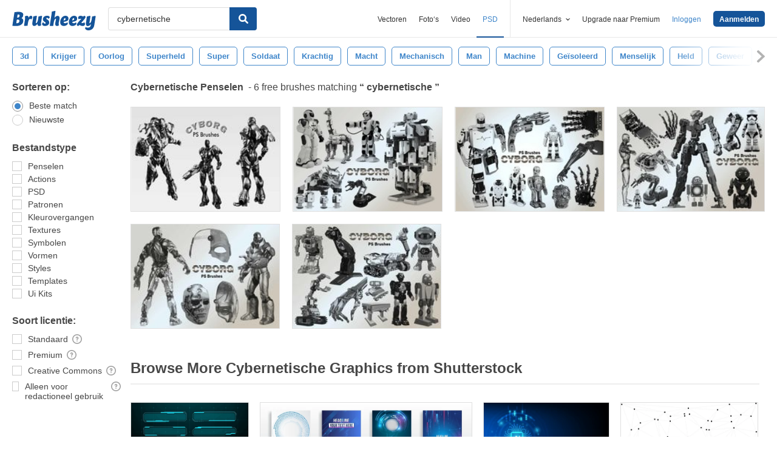

--- FILE ---
content_type: text/plain;charset=UTF-8
request_url: https://c.pub.network/v2/c
body_size: -262
content:
de8c5634-1d17-4311-9189-ab792a5b7231

--- FILE ---
content_type: text/plain;charset=UTF-8
request_url: https://c.pub.network/v2/c
body_size: -112
content:
9c384198-3813-4a85-9eb4-fd914137a408

--- FILE ---
content_type: application/javascript; charset=utf-8
request_url: https://cdn.jsdelivr.net/gh/snowplow/sp-js-assets@2.6.2/sp.js
body_size: 26362
content:
/*! * Snowplow - The world's most powerful web analytics platform
 *
 * @description JavaScript tracker for Snowplow
 * @version     2.6.2
 * @author      Alex Dean, Simon Andersson, Anthon Pang, Fred Blundun, Joshua Beemster
 * @copyright   Anthon Pang, Snowplow Analytics Ltd
 * @license     Simplified BSD
 */
(function e(b,g,d){function c(n,j){if(!g[n]){if(!b[n]){var i=typeof require=="function"&&require;if(!j&&i){return i(n,!0)}if(a){return a(n,!0)}var m=new Error("Cannot find module '"+n+"'");throw m.code="MODULE_NOT_FOUND",m}var h=g[n]={exports:{}};b[n][0].call(h.exports,function(l){var o=b[n][1][l];return c(o?o:l)},h,h.exports,e,b,g,d)}return g[n].exports}var a=typeof require=="function"&&require;for(var f=0;f<d.length;f++){c(d[f])}return c})({1:[function(require,module,exports){var JSON;if(!JSON){JSON={}}(function(){var global=Function("return this")(),JSON=global.JSON;if(!JSON){JSON={}}function f(n){return n<10?"0"+n:n}if(typeof Date.prototype.toJSON!=="function"){Date.prototype.toJSON=function(key){return isFinite(this.valueOf())?this.getUTCFullYear()+"-"+f(this.getUTCMonth()+1)+"-"+f(this.getUTCDate())+"T"+f(this.getUTCHours())+":"+f(this.getUTCMinutes())+":"+f(this.getUTCSeconds())+"Z":null
};String.prototype.toJSON=Number.prototype.toJSON=Boolean.prototype.toJSON=function(key){return this.valueOf()}}var cx=/[\u0000\u00ad\u0600-\u0604\u070f\u17b4\u17b5\u200c-\u200f\u2028-\u202f\u2060-\u206f\ufeff\ufff0-\uffff]/g,escapable=/[\\\"\x00-\x1f\x7f-\x9f\u00ad\u0600-\u0604\u070f\u17b4\u17b5\u200c-\u200f\u2028-\u202f\u2060-\u206f\ufeff\ufff0-\uffff]/g,gap,indent,meta={"\b":"\\b","\t":"\\t","\n":"\\n","\f":"\\f","\r":"\\r",'"':'\\"',"\\":"\\\\"},rep;function quote(string){escapable.lastIndex=0;return escapable.test(string)?'"'+string.replace(escapable,function(a){var c=meta[a];return typeof c==="string"?c:"\\u"+("0000"+a.charCodeAt(0).toString(16)).slice(-4)})+'"':'"'+string+'"'}function str(key,holder){var i,k,v,length,mind=gap,partial,value=holder[key];if(value&&typeof value==="object"&&typeof value.toJSON==="function"){value=value.toJSON(key)}if(typeof rep==="function"){value=rep.call(holder,key,value)}switch(typeof value){case"string":return quote(value);case"number":return isFinite(value)?String(value):"null";
case"boolean":case"null":return String(value);case"object":if(!value){return"null"}gap+=indent;partial=[];if(Object.prototype.toString.apply(value)==="[object Array]"){length=value.length;for(i=0;i<length;i+=1){partial[i]=str(i,value)||"null"}v=partial.length===0?"[]":gap?"[\n"+gap+partial.join(",\n"+gap)+"\n"+mind+"]":"["+partial.join(",")+"]";gap=mind;return v}if(rep&&typeof rep==="object"){length=rep.length;for(i=0;i<length;i+=1){if(typeof rep[i]==="string"){k=rep[i];v=str(k,value);if(v){partial.push(quote(k)+(gap?": ":":")+v)}}}}else{for(k in value){if(Object.prototype.hasOwnProperty.call(value,k)){v=str(k,value);if(v){partial.push(quote(k)+(gap?": ":":")+v)}}}}v=partial.length===0?"{}":gap?"{\n"+gap+partial.join(",\n"+gap)+"\n"+mind+"}":"{"+partial.join(",")+"}";gap=mind;return v}}if(typeof JSON.stringify!=="function"){JSON.stringify=function(value,replacer,space){var i;gap="";indent="";if(typeof space==="number"){for(i=0;i<space;i+=1){indent+=" "}}else{if(typeof space==="string"){indent=space
}}rep=replacer;if(replacer&&typeof replacer!=="function"&&(typeof replacer!=="object"||typeof replacer.length!=="number")){throw new Error("JSON.stringify")}return str("",{"":value})}}if(typeof JSON.parse!=="function"){JSON.parse=function(text,reviver){var j;function walk(holder,key){var k,v,value=holder[key];if(value&&typeof value==="object"){for(k in value){if(Object.prototype.hasOwnProperty.call(value,k)){v=walk(value,k);if(v!==undefined){value[k]=v}else{delete value[k]}}}}return reviver.call(holder,key,value)}text=String(text);cx.lastIndex=0;if(cx.test(text)){text=text.replace(cx,function(a){return"\\u"+("0000"+a.charCodeAt(0).toString(16)).slice(-4)})}if(/^[\],:{}\s]*$/.test(text.replace(/\\(?:["\\\/bfnrt]|u[0-9a-fA-F]{4})/g,"@").replace(/"[^"\\\n\r]*"|true|false|null|-?\d+(?:\.\d*)?(?:[eE][+\-]?\d+)?/g,"]").replace(/(?:^|:|,)(?:\s*\[)+/g,""))){j=eval("("+text+")");return typeof reviver==="function"?walk({"":j},""):j}throw new SyntaxError("JSON.parse")}}global.JSON=JSON;module.exports=JSON
}())},{}],2:[function(b,c,a){this.cookie=function(f,h,d,j,g,i){if(arguments.length>1){return document.cookie=f+"="+escape(h)+(d?"; expires="+new Date(+new Date()+(d*1000)).toUTCString():"")+(j?"; path="+j:"")+(g?"; domain="+g:"")+(i?"; secure":"")}return unescape((("; "+document.cookie).split("; "+f+"=")[1]||"").split(";")[0])}},{}],3:[function(b,c,a){(function(d){var f=(function(){var h="s",i=function(q){var r=-q.getTimezoneOffset();return(r!==null?r:0)},m=function(r,s,q){var t=new Date();if(r!==undefined){t.setFullYear(r)}t.setMonth(s);t.setDate(q);return t},j=function(q){return i(m(q,0,2))},n=function(q){return i(m(q,5,2))},g=function(r){var s=r.getMonth()>7,v=s?n(r.getFullYear()):j(r.getFullYear()),q=i(r),u=v<0,t=v-q;if(!u&&!s){return t<0}return t!==0},l=function(){var q=j(),r=n(),s=q-r;if(s<0){return q+",1"}else{if(s>0){return r+",1,"+h}}return q+",0"},o=function(){var q=l();return new f.TimeZone(f.olson.timezones[q])},p=function(q){var r=new Date(2010,6,15,1,0,0,0),s={"America/Denver":new Date(2011,2,13,3,0,0,0),"America/Mazatlan":new Date(2011,3,3,3,0,0,0),"America/Chicago":new Date(2011,2,13,3,0,0,0),"America/Mexico_City":new Date(2011,3,3,3,0,0,0),"America/Asuncion":new Date(2012,9,7,3,0,0,0),"America/Santiago":new Date(2012,9,3,3,0,0,0),"America/Campo_Grande":new Date(2012,9,21,5,0,0,0),"America/Montevideo":new Date(2011,9,2,3,0,0,0),"America/Sao_Paulo":new Date(2011,9,16,5,0,0,0),"America/Los_Angeles":new Date(2011,2,13,8,0,0,0),"America/Santa_Isabel":new Date(2011,3,5,8,0,0,0),"America/Havana":new Date(2012,2,10,2,0,0,0),"America/New_York":new Date(2012,2,10,7,0,0,0),"Europe/Helsinki":new Date(2013,2,31,5,0,0,0),"Pacific/Auckland":new Date(2011,8,26,7,0,0,0),"America/Halifax":new Date(2011,2,13,6,0,0,0),"America/Goose_Bay":new Date(2011,2,13,2,1,0,0),"America/Miquelon":new Date(2011,2,13,5,0,0,0),"America/Godthab":new Date(2011,2,27,1,0,0,0),"Europe/Moscow":r,"Asia/Amman":new Date(2013,2,29,1,0,0,0),"Asia/Beirut":new Date(2013,2,31,2,0,0,0),"Asia/Damascus":new Date(2013,3,6,2,0,0,0),"Asia/Jerusalem":new Date(2013,2,29,5,0,0,0),"Asia/Yekaterinburg":r,"Asia/Omsk":r,"Asia/Krasnoyarsk":r,"Asia/Irkutsk":r,"Asia/Yakutsk":r,"Asia/Vladivostok":r,"Asia/Baku":new Date(2013,2,31,4,0,0),"Asia/Yerevan":new Date(2013,2,31,3,0,0),"Asia/Kamchatka":r,"Asia/Gaza":new Date(2010,2,27,4,0,0),"Africa/Cairo":new Date(2010,4,1,3,0,0),"Europe/Minsk":r,"Pacific/Apia":new Date(2010,10,1,1,0,0,0),"Pacific/Fiji":new Date(2010,11,1,0,0,0),"Australia/Perth":new Date(2008,10,1,1,0,0,0)};
return s[q]};return{determine:o,date_is_dst:g,dst_start_for:p}}());f.TimeZone=function(g){var h={"America/Denver":["America/Denver","America/Mazatlan"],"America/Chicago":["America/Chicago","America/Mexico_City"],"America/Santiago":["America/Santiago","America/Asuncion","America/Campo_Grande"],"America/Montevideo":["America/Montevideo","America/Sao_Paulo"],"Asia/Beirut":["Asia/Amman","Asia/Jerusalem","Asia/Beirut","Europe/Helsinki","Asia/Damascus"],"Pacific/Auckland":["Pacific/Auckland","Pacific/Fiji"],"America/Los_Angeles":["America/Los_Angeles","America/Santa_Isabel"],"America/New_York":["America/Havana","America/New_York"],"America/Halifax":["America/Goose_Bay","America/Halifax"],"America/Godthab":["America/Miquelon","America/Godthab"],"Asia/Dubai":["Europe/Moscow"],"Asia/Dhaka":["Asia/Yekaterinburg"],"Asia/Jakarta":["Asia/Omsk"],"Asia/Shanghai":["Asia/Krasnoyarsk","Australia/Perth"],"Asia/Tokyo":["Asia/Irkutsk"],"Australia/Brisbane":["Asia/Yakutsk"],"Pacific/Noumea":["Asia/Vladivostok"],"Pacific/Tarawa":["Asia/Kamchatka","Pacific/Fiji"],"Pacific/Tongatapu":["Pacific/Apia"],"Asia/Baghdad":["Europe/Minsk"],"Asia/Baku":["Asia/Yerevan","Asia/Baku"],"Africa/Johannesburg":["Asia/Gaza","Africa/Cairo"]},i=g,l=function(){var m=h[i],o=m.length,n=0,p=m[0];
for(;n<o;n+=1){p=m[n];if(f.date_is_dst(f.dst_start_for(p))){i=p;return}}},j=function(){return typeof(h[i])!=="undefined"};if(j()){l()}return{name:function(){return i}}};f.olson={};f.olson.timezones={"-720,0":"Pacific/Majuro","-660,0":"Pacific/Pago_Pago","-600,1":"America/Adak","-600,0":"Pacific/Honolulu","-570,0":"Pacific/Marquesas","-540,0":"Pacific/Gambier","-540,1":"America/Anchorage","-480,1":"America/Los_Angeles","-480,0":"Pacific/Pitcairn","-420,0":"America/Phoenix","-420,1":"America/Denver","-360,0":"America/Guatemala","-360,1":"America/Chicago","-360,1,s":"Pacific/Easter","-300,0":"America/Bogota","-300,1":"America/New_York","-270,0":"America/Caracas","-240,1":"America/Halifax","-240,0":"America/Santo_Domingo","-240,1,s":"America/Santiago","-210,1":"America/St_Johns","-180,1":"America/Godthab","-180,0":"America/Argentina/Buenos_Aires","-180,1,s":"America/Montevideo","-120,0":"America/Noronha","-120,1":"America/Noronha","-60,1":"Atlantic/Azores","-60,0":"Atlantic/Cape_Verde","0,0":"UTC","0,1":"Europe/London","60,1":"Europe/Berlin","60,0":"Africa/Lagos","60,1,s":"Africa/Windhoek","120,1":"Asia/Beirut","120,0":"Africa/Johannesburg","180,0":"Asia/Baghdad","180,1":"Europe/Moscow","210,1":"Asia/Tehran","240,0":"Asia/Dubai","240,1":"Asia/Baku","270,0":"Asia/Kabul","300,1":"Asia/Yekaterinburg","300,0":"Asia/Karachi","330,0":"Asia/Kolkata","345,0":"Asia/Kathmandu","360,0":"Asia/Dhaka","360,1":"Asia/Omsk","390,0":"Asia/Rangoon","420,1":"Asia/Krasnoyarsk","420,0":"Asia/Jakarta","480,0":"Asia/Shanghai","480,1":"Asia/Irkutsk","525,0":"Australia/Eucla","525,1,s":"Australia/Eucla","540,1":"Asia/Yakutsk","540,0":"Asia/Tokyo","570,0":"Australia/Darwin","570,1,s":"Australia/Adelaide","600,0":"Australia/Brisbane","600,1":"Asia/Vladivostok","600,1,s":"Australia/Sydney","630,1,s":"Australia/Lord_Howe","660,1":"Asia/Kamchatka","660,0":"Pacific/Noumea","690,0":"Pacific/Norfolk","720,1,s":"Pacific/Auckland","720,0":"Pacific/Tarawa","765,1,s":"Pacific/Chatham","780,0":"Pacific/Tongatapu","780,1,s":"Pacific/Apia","840,0":"Pacific/Kiritimati"};
if(typeof a!=="undefined"){a.jstz=f}else{d.jstz=f}})(this)},{}],4:[function(b,c,a){(function(){var i=this;function g(q,m){var j=q.length,p=m^j,o=0,n;while(j>=4){n=((q.charCodeAt(o)&255))|((q.charCodeAt(++o)&255)<<8)|((q.charCodeAt(++o)&255)<<16)|((q.charCodeAt(++o)&255)<<24);n=(((n&65535)*1540483477)+((((n>>>16)*1540483477)&65535)<<16));n^=n>>>24;n=(((n&65535)*1540483477)+((((n>>>16)*1540483477)&65535)<<16));p=(((p&65535)*1540483477)+((((p>>>16)*1540483477)&65535)<<16))^n;j-=4;++o}switch(j){case 3:p^=(q.charCodeAt(o+2)&255)<<16;case 2:p^=(q.charCodeAt(o+1)&255)<<8;case 1:p^=(q.charCodeAt(o)&255);p=(((p&65535)*1540483477)+((((p>>>16)*1540483477)&65535)<<16))}p^=p>>>13;p=(((p&65535)*1540483477)+((((p>>>16)*1540483477)&65535)<<16));p^=p>>>15;return p>>>0}function f(t,p){var u,v,r,l,o,j,m,s,q,n;u=t.length&3;v=t.length-u;r=p;o=3432918353;m=461845907;n=0;while(n<v){q=((t.charCodeAt(n)&255))|((t.charCodeAt(++n)&255)<<8)|((t.charCodeAt(++n)&255)<<16)|((t.charCodeAt(++n)&255)<<24);++n;q=((((q&65535)*o)+((((q>>>16)*o)&65535)<<16)))&4294967295;
q=(q<<15)|(q>>>17);q=((((q&65535)*m)+((((q>>>16)*m)&65535)<<16)))&4294967295;r^=q;r=(r<<13)|(r>>>19);l=((((r&65535)*5)+((((r>>>16)*5)&65535)<<16)))&4294967295;r=(((l&65535)+27492)+((((l>>>16)+58964)&65535)<<16))}q=0;switch(u){case 3:q^=(t.charCodeAt(n+2)&255)<<16;case 2:q^=(t.charCodeAt(n+1)&255)<<8;case 1:q^=(t.charCodeAt(n)&255);q=(((q&65535)*o)+((((q>>>16)*o)&65535)<<16))&4294967295;q=(q<<15)|(q>>>17);q=(((q&65535)*m)+((((q>>>16)*m)&65535)<<16))&4294967295;r^=q}r^=t.length;r^=r>>>16;r=(((r&65535)*2246822507)+((((r>>>16)*2246822507)&65535)<<16))&4294967295;r^=r>>>13;r=((((r&65535)*3266489909)+((((r>>>16)*3266489909)&65535)<<16)))&4294967295;r^=r>>>16;return r>>>0}var d=f;d.v2=g;d.v3=f;if(typeof(c)!="undefined"){c.exports=d}else{var h=i.murmur;d.noConflict=function(){i.murmur=h;return d};i.murmur=d}}())},{}],5:[function(c,d,b){var a={utf8:{stringToBytes:function(f){return a.bin.stringToBytes(unescape(encodeURIComponent(f)))},bytesToString:function(f){return decodeURIComponent(escape(a.bin.bytesToString(f)))
}},bin:{stringToBytes:function(h){for(var f=[],g=0;g<h.length;g++){f.push(h.charCodeAt(g)&255)}return f},bytesToString:function(f){for(var h=[],g=0;g<f.length;g++){h.push(String.fromCharCode(f[g]))}return h.join("")}}};d.exports=a},{}],6:[function(b,c,a){(function(){var d="ABCDEFGHIJKLMNOPQRSTUVWXYZabcdefghijklmnopqrstuvwxyz0123456789+/",f={rotl:function(h,g){return(h<<g)|(h>>>(32-g))},rotr:function(h,g){return(h<<(32-g))|(h>>>g)},endian:function(h){if(h.constructor==Number){return f.rotl(h,8)&16711935|f.rotl(h,24)&4278255360}for(var g=0;g<h.length;g++){h[g]=f.endian(h[g])}return h},randomBytes:function(h){for(var g=[];h>0;h--){g.push(Math.floor(Math.random()*256))}return g},bytesToWords:function(h){for(var l=[],j=0,g=0;j<h.length;j++,g+=8){l[g>>>5]|=h[j]<<(24-g%32)}return l},wordsToBytes:function(i){for(var h=[],g=0;g<i.length*32;g+=8){h.push((i[g>>>5]>>>(24-g%32))&255)}return h},bytesToHex:function(g){for(var j=[],h=0;h<g.length;h++){j.push((g[h]>>>4).toString(16));j.push((g[h]&15).toString(16))
}return j.join("")},hexToBytes:function(h){for(var g=[],i=0;i<h.length;i+=2){g.push(parseInt(h.substr(i,2),16))}return g},bytesToBase64:function(h){for(var g=[],m=0;m<h.length;m+=3){var n=(h[m]<<16)|(h[m+1]<<8)|h[m+2];for(var l=0;l<4;l++){if(m*8+l*6<=h.length*8){g.push(d.charAt((n>>>6*(3-l))&63))}else{g.push("=")}}}return g.join("")},base64ToBytes:function(h){h=h.replace(/[^A-Z0-9+\/]/ig,"");for(var g=[],j=0,l=0;j<h.length;l=++j%4){if(l==0){continue}g.push(((d.indexOf(h.charAt(j-1))&(Math.pow(2,-2*l+8)-1))<<(l*2))|(d.indexOf(h.charAt(j))>>>(6-l*2)))}return g}};c.exports=f})()},{}],7:[function(b,c,a){(function(){var h=b("crypt"),d=b("charenc").utf8,f=b("charenc").bin,i=function(r){if(r.constructor==String){r=d.stringToBytes(r)}var z=h.bytesToWords(r),A=r.length*8,s=[],v=1732584193,u=-271733879,q=-1732584194,p=271733878,o=-1009589776;z[A>>5]|=128<<(24-A%32);z[((A+64>>>9)<<4)+15]=A;for(var C=0;C<z.length;C+=16){var H=v,G=u,F=q,E=p,D=o;for(var B=0;B<80;B++){if(B<16){s[B]=z[C+B]}else{var y=s[B-3]^s[B-8]^s[B-14]^s[B-16];
s[B]=(y<<1)|(y>>>31)}var x=((v<<5)|(v>>>27))+o+(s[B]>>>0)+(B<20?(u&q|~u&p)+1518500249:B<40?(u^q^p)+1859775393:B<60?(u&q|u&p|q&p)-1894007588:(u^q^p)-899497514);o=p;p=q;q=(u<<30)|(u>>>2);u=v;v=x}v+=H;u+=G;q+=F;p+=E;o+=D}return[v,u,q,p,o]},g=function(m,j){var l=h.wordsToBytes(i(m));return j&&j.asBytes?l:j&&j.asString?f.bytesToString(l):h.bytesToHex(l)};g._blocksize=16;g._digestsize=20;c.exports=g})()},{charenc:5,crypt:6}],8:[function(b,c,a){c.exports=b("./lib/core")},{"./lib/core":10}],9:[function(b,c,a){(function(){var d=typeof a!=="undefined"?a:this;function f(q){var m="ABCDEFGHIJKLMNOPQRSTUVWXYZabcdefghijklmnopqrstuvwxyz0123456789+/=";var l,j,h,v,u,t,s,w,p=0,x=0,o="",n=[];if(!q){return q}q=unescape(encodeURIComponent(q));do{l=q.charCodeAt(p++);j=q.charCodeAt(p++);h=q.charCodeAt(p++);w=l<<16|j<<8|h;v=w>>18&63;u=w>>12&63;t=w>>6&63;s=w&63;n[x++]=m.charAt(v)+m.charAt(u)+m.charAt(t)+m.charAt(s)}while(p<q.length);o=n.join("");var g=q.length%3;return(g?o.slice(0,g-3):o)+"===".slice(g||3)}d.base64encode=f
}())},{}],10:[function(b,c,a){var g=b("./payload.js");var d=b("uuid");function f(j,p){if(typeof j==="undefined"){j=true}var h={};function m(q,r){h[q]=r}function l(s,t){var r={};t=t||{};for(var q in s){if(t[q]||(s[q]!==null&&typeof s[q]!=="undefined")){r[q]=s[q]}}return r}function n(q){if(q&&q.length){return{schema:"iglu:com.snowplowanalytics.snowplow/contexts/jsonschema/1-0-0",data:q}}}function i(s,r,q){s.addDict(h);s.add("eid",d.v4());s.add("dtm",q||new Date().getTime());if(r){s.addJson("cx","co",n(r))}if(typeof p==="function"){p(s)}return s}function o(s,r,q){var u=g.payloadBuilder(j);var t={schema:"iglu:com.snowplowanalytics.snowplow/unstruct_event/jsonschema/1-0-0",data:s};u.add("e","ue");u.addJson("ue_px","ue_pr",t);return i(u,r,q)}return{setBase64Encoding:function(q){j=q},addPayloadPair:m,addPayloadDict:function(r){for(var q in r){if(r.hasOwnProperty(q)){h[q]=r[q]}}},resetPayloadPairs:function(q){h=g.isJson(q)?q:{}},setTrackerVersion:function(q){m("tv",q)},setTrackerNamespace:function(q){m("tna",q)
},setAppId:function(q){m("aid",q)},setPlatform:function(q){m("p",q)},setUserId:function(q){m("uid",q)},setScreenResolution:function(r,q){m("res",r+"x"+q)},setViewport:function(r,q){m("vp",r+"x"+q)},setColorDepth:function(q){m("cd",q)},setTimezone:function(q){m("tz",q)},setLang:function(q){m("lang",q)},setIpAddress:function(q){m("ip",q)},trackUnstructEvent:o,trackPageView:function(u,t,s,r,q){var v=g.payloadBuilder(j);v.add("e","pv");v.add("url",u);v.add("page",t);v.add("refr",s);return i(v,r,q)},trackPagePing:function(s,t,x,y,u,r,z,q,v){var w=g.payloadBuilder(j);w.add("e","pp");w.add("url",s);w.add("page",t);w.add("refr",x);w.add("pp_mix",y);w.add("pp_max",u);w.add("pp_miy",r);w.add("pp_may",z);return i(w,q,v)},trackStructEvent:function(t,w,r,v,u,s,q){var x=g.payloadBuilder(j);x.add("e","se");x.add("se_ca",t);x.add("se_ac",w);x.add("se_la",r);x.add("se_pr",v);x.add("se_va",u);return i(x,s,q)},trackEcommerceTransaction:function(x,w,u,t,q,y,r,v,A,s,z){var B=g.payloadBuilder(j);B.add("e","tr");
B.add("tr_id",x);B.add("tr_af",w);B.add("tr_tt",u);B.add("tr_tx",t);B.add("tr_sh",q);B.add("tr_ci",y);B.add("tr_st",r);B.add("tr_co",v);B.add("tr_cu",A);return i(B,s,z)},trackEcommerceTransactionItem:function(t,x,q,r,v,u,y,s,w){var z=g.payloadBuilder(j);z.add("e","ti");z.add("ti_id",t);z.add("ti_sk",x);z.add("ti_nm",q);z.add("ti_ca",r);z.add("ti_pr",v);z.add("ti_qu",u);z.add("ti_cu",y);return i(z,s,w)},trackScreenView:function(r,t,s,q){return o({schema:"iglu:com.snowplowanalytics.snowplow/screen_view/jsonschema/1-0-0",data:l({name:r,id:t})},s,q)},trackLinkClick:function(x,s,u,r,w,v,q){var t={schema:"iglu:com.snowplowanalytics.snowplow/link_click/jsonschema/1-0-1",data:l({targetUrl:x,elementId:s,elementClasses:u,elementTarget:r,elementContent:w}),};return o(t,v,q)},trackAdImpression:function(u,q,s,t,A,v,w,z,r,y){var x={schema:"iglu:com.snowplowanalytics.snowplow/ad_impression/jsonschema/1-0-0",data:l({impressionId:u,costModel:q,cost:s,targetUrl:t,bannerId:A,zoneId:v,advertiserId:w,campaignId:z})};
return o(x,r,y)},trackAdClick:function(s,y,q,t,B,v,u,w,A,r,z){var x={schema:"iglu:com.snowplowanalytics.snowplow/ad_click/jsonschema/1-0-0",data:l({targetUrl:s,clickId:y,costModel:q,cost:t,bannerId:B,zoneId:v,impressionId:u,advertiserId:w,campaignId:A})};return o(x,r,z)},trackAdConversion:function(B,q,t,s,v,z,A,u,y,r,x){var w={schema:"iglu:com.snowplowanalytics.snowplow/ad_conversion/jsonschema/1-0-0",data:l({conversionId:B,costModel:q,cost:t,category:s,action:v,property:z,initialValue:A,advertiserId:u,campaignId:y})};return o(w,r,x)},trackSocialInteraction:function(u,t,v,s,q){var r={schema:"iglu:com.snowplowanalytics.snowplow/social_interaction/jsonschema/1-0-0",data:l({action:u,network:t,target:v})};return o(r,s,q)},trackAddToCart:function(x,s,u,v,w,r,t,q){return o({schema:"iglu:com.snowplowanalytics.snowplow/add_to_cart/jsonschema/1-0-0",data:l({sku:x,name:s,category:u,unitPrice:v,quantity:w,currency:r})},t,q)},trackRemoveFromCart:function(x,s,u,v,w,r,t,q){return o({schema:"iglu:com.snowplowanalytics.snowplow/remove_from_cart/jsonschema/1-0-0",data:l({sku:x,name:s,category:u,unitPrice:v,quantity:w,currency:r})},t,q)
},trackFormChange:function(w,r,x,u,s,v,t,q){return o({schema:"iglu:com.snowplowanalytics.snowplow/change_form/jsonschema/1-0-0",data:l({formId:w,elementId:r,nodeName:x,type:u,elementClasses:s,value:v},{value:true})},t,q)},trackFormSubmission:function(u,s,t,r,q){return o({schema:"iglu:com.snowplowanalytics.snowplow/submit_form/jsonschema/1-0-0",data:l({formId:u,formClasses:s,elements:t})},r,q)},trackSiteSearch:function(v,u,r,s,t,q){return o({schema:"iglu:com.snowplowanalytics.snowplow/site_search/jsonschema/1-0-0",data:l({terms:v,filters:u,totalResults:r,pageResults:s})},t,q)}}}c.exports=f},{"./payload.js":11,uuid:14}],11:[function(b,c,a){(function(){var h=b("JSON"),d=b("./base64"),g=typeof a!=="undefined"?a:this;function f(j){if(!j){return j}var i=d.base64encode(j);return i.replace(/=/g,"").replace(/\+/g,"-").replace(/\//g,"_")}g.isJson=function(i){return(typeof i!=="undefined"&&i!==null&&(i.constructor==={}.constructor||i.constructor===[].constructor))};g.isNonEmptyJson=function(j){if(!g.isJson(j)){return false
}for(var i in j){if(j.hasOwnProperty(i)){return true}}return false};g.payloadBuilder=function(j){var n={};var m=function(o,p){if(p!==undefined&&p!==null&&p!==""){n[o]=p}};var i=function(p){for(var o in p){if(p.hasOwnProperty(o)){m(o,p[o])}}};var l=function(o,p,q){if(g.isNonEmptyJson(q)){var r=h.stringify(q);if(j){m(o,f(r))}else{m(p,r)}}};return{add:m,addDict:i,addJson:l,build:function(){return n}}}}())},{"./base64":9,JSON:1}],12:[function(b,c,a){c.exports=Array},{}],13:[function(b,c,a){(function(i){var f;if(i.crypto&&crypto.getRandomValues){var d=new Uint8Array(16);f=function g(){crypto.getRandomValues(d);return d}}if(!f){var h=new Array(16);f=function(){for(var j=0,l;j<16;j++){if((j&3)===0){l=Math.random()*4294967296}h[j]=l>>>((j&3)<<3)&255}return h}}c.exports=f}).call(this,typeof global!=="undefined"?global:typeof self!=="undefined"?self:typeof window!=="undefined"?window:{})},{}],14:[function(j,c,u){var l=j("./rng");var o=j("./buffer");var g=[];var h={};for(var r=0;r<256;r++){g[r]=(r+256).toString(16).substr(1);
h[g[r]]=r}function n(y,v,z){var w=(v&&z)||0,x=0;v=v||[];y.toLowerCase().replace(/[0-9a-f]{2}/g,function(i){if(x<16){v[w+x++]=h[i]}});while(x<16){v[w+x++]=0}return v}function m(v,x){var w=x||0,y=g;return y[v[w++]]+y[v[w++]]+y[v[w++]]+y[v[w++]]+"-"+y[v[w++]]+y[v[w++]]+"-"+y[v[w++]]+y[v[w++]]+"-"+y[v[w++]]+y[v[w++]]+"-"+y[v[w++]]+y[v[w++]]+y[v[w++]]+y[v[w++]]+y[v[w++]]+y[v[w++]]}var f=l();var s=[f[0]|1,f[1],f[2],f[3],f[4],f[5]];var t=(f[6]<<8|f[7])&16383;var b=0,p=0;function d(H,x,B){var C=x&&B||0;var D=x||[];H=H||{};var A=H.clockseq!==undefined?H.clockseq:t;var v=H.msecs!==undefined?H.msecs:new Date().getTime();var G=H.nsecs!==undefined?H.nsecs:p+1;var w=(v-b)+(G-p)/10000;if(w<0&&H.clockseq===undefined){A=A+1&16383}if((w<0||v>b)&&H.nsecs===undefined){G=0}if(G>=10000){throw new Error("uuid.v1(): Can't create more than 10M uuids/sec")}b=v;p=G;t=A;v+=12219292800000;var F=((v&268435455)*10000+G)%4294967296;D[C++]=F>>>24&255;D[C++]=F>>>16&255;D[C++]=F>>>8&255;D[C++]=F&255;var E=(v/4294967296*10000)&268435455;
D[C++]=E>>>8&255;D[C++]=E&255;D[C++]=E>>>24&15|16;D[C++]=E>>>16&255;D[C++]=A>>>8|128;D[C++]=A&255;var z=H.node||s;for(var y=0;y<6;y++){D[C+y]=z[y]}return x?x:m(D)}function a(w,v,A){var x=v&&A||0;if(typeof(w)=="string"){v=w=="binary"?new o(16):null;w=null}w=w||{};var z=w.random||(w.rng||l)();z[6]=(z[6]&15)|64;z[8]=(z[8]&63)|128;if(v){for(var y=0;y<16;y++){v[x+y]=z[y]}}return v||m(z)}var q=a;q.v1=d;q.v4=a;q.parse=n;q.unparse=m;q.BufferClass=o;c.exports=q},{"./buffer":12,"./rng":13}],15:[function(b,c,a){arguments[4][13][0].apply(a,arguments)},{dup:13}],16:[function(c,b,h){var d=c("./rng");var r=[];var j={};for(var l=0;l<256;l++){r[l]=(l+256).toString(16).substr(1);j[r[l]]=l}function f(x,u,y){var v=(u&&y)||0,w=0;u=u||[];x.toLowerCase().replace(/[0-9a-f]{2}/g,function(i){if(w<16){u[v+w++]=j[i]}});while(w<16){u[v+w++]=0}return u}function n(u,w){var v=w||0,x=r;return x[u[v++]]+x[u[v++]]+x[u[v++]]+x[u[v++]]+"-"+x[u[v++]]+x[u[v++]]+"-"+x[u[v++]]+x[u[v++]]+"-"+x[u[v++]]+x[u[v++]]+"-"+x[u[v++]]+x[u[v++]]+x[u[v++]]+x[u[v++]]+x[u[v++]]+x[u[v++]]
}var t=d();var q=[t[0]|1,t[1],t[2],t[3],t[4],t[5]];var g=(t[6]<<8|t[7])&16383;var o=0,m=0;function s(G,w,A){var B=w&&A||0;var C=w||[];G=G||{};var z=G.clockseq!==undefined?G.clockseq:g;var u=G.msecs!==undefined?G.msecs:new Date().getTime();var F=G.nsecs!==undefined?G.nsecs:m+1;var v=(u-o)+(F-m)/10000;if(v<0&&G.clockseq===undefined){z=z+1&16383}if((v<0||u>o)&&G.nsecs===undefined){F=0}if(F>=10000){throw new Error("uuid.v1(): Can't create more than 10M uuids/sec")}o=u;m=F;g=z;u+=12219292800000;var E=((u&268435455)*10000+F)%4294967296;C[B++]=E>>>24&255;C[B++]=E>>>16&255;C[B++]=E>>>8&255;C[B++]=E&255;var D=(u/4294967296*10000)&268435455;C[B++]=D>>>8&255;C[B++]=D&255;C[B++]=D>>>24&15|16;C[B++]=D>>>16&255;C[B++]=z>>>8|128;C[B++]=z&255;var y=G.node||q;for(var x=0;x<6;x++){C[B+x]=y[x]}return w?w:n(C)}function p(v,u,z){var w=u&&z||0;if(typeof(v)=="string"){u=v=="binary"?new Array(16):null;v=null}v=v||{};var y=v.random||(v.rng||d)();y[6]=(y[6]&15)|64;y[8]=(y[8]&63)|128;if(u){for(var x=0;x<16;x++){u[w+x]=y[x]
}}return u||n(y)}var a=p;a.v1=s;a.v4=p;a.parse=f;a.unparse=n;b.exports=a},{"./rng":15}],17:[function(c,d,a){var g=c("./lib_managed/lodash"),f=c("./lib/helpers"),b=typeof a!=="undefined"?a:this;b.getFormTrackingManager=function(m,l,o){var r=["textarea","input","select"];var h=l+"form";var s=function(u){return true};var j=function(u){return true};function q(u){return u[g.find(["name","id","type","nodeName"],function(v){return u[v]&&typeof u[v]==="string"})]}function t(u){while(u&&u.nodeName&&u.nodeName.toUpperCase()!=="HTML"&&u.nodeName.toUpperCase()!=="FORM"){u=u.parentNode}if(u&&u.nodeName&&u.nodeName.toUpperCase()==="FORM"){return q(u)}}function i(v){var u=[];g.forEach(r,function(w){var x=g.filter(v.getElementsByTagName(w),function(y){return y.hasOwnProperty(h)});g.forEach(x,function(z){if(z.type==="submit"){return}var y={name:q(z),value:z.value,nodeName:z.nodeName};if(z.type&&z.nodeName.toUpperCase()==="INPUT"){y.type=z.type}if((z.type==="checkbox"||z.type==="radio")&&!z.checked){y.value=null
}u.push(y)})});return u}function n(u){return function(y){var v=y.target;var w=(v.nodeName&&v.nodeName.toUpperCase()==="INPUT")?v.type:null;var x=(v.type==="checkbox"&&!v.checked)?null:v.value;m.trackFormChange(t(v),q(v),v.nodeName,w,f.getCssClasses(v),x,o(u))}}function p(u){return function(x){var w=x.target;var v=i(w);m.trackFormSubmission(q(w),f.getCssClasses(w),v,o(u))}}return{configureFormTracking:function(u,v){if(u){s=f.getFilter(u.forms,true);j=f.getFilter(u.fields,false)}},addFormListeners:function(u){g.forEach(document.getElementsByTagName("form"),function(v){if(s(v)&&!v[h]){g.forEach(r,function(w){g.forEach(v.getElementsByTagName(w),function(x){if(j(x)&&!x[h]){f.addEventListener(x,"change",n(u),false);x[h]=true}})});f.addEventListener(v,"submit",p(u));v[h]=true}})}}}},{"./lib/helpers":21,"./lib_managed/lodash":23}],18:[function(b,c,a){(function(){var g=b("./lib_managed/lodash"),f=b("./lib/helpers"),d=typeof a!=="undefined"?a:this;d.InQueueManager=function(h,q,n,p,m,r){var j={};function t(x){var y=[];
if(!x||x.length===0){y=g.map(j)}else{for(var w=0;w<x.length;w++){if(j.hasOwnProperty(x[w])){y.push(j[x[w]])}else{f.warn('Warning: Tracker namespace "'+x[w]+'" not configured')}}}if(y.length===0){f.warn("Warning: No tracker configured")}return y}function l(x,y,w){f.warn(x+" is deprecated. Set the collector when a new tracker instance using newTracker.");var i;if(g.isUndefined(w)){i="sp"}else{i=w}s(i);j[i][x](y)}function s(w,x,i){i=i||{};if(!j.hasOwnProperty(w)){j[w]=new h(r,w,q,n,p,i);j[w].setCollectorUrl(x)}else{f.warn("Tracker namespace "+w+" already exists.")}}function v(y){var x=y.split(":"),i=x[0],w=(x.length>1)?x[1].split(";"):[];return[i,w]}function u(){var y,x,A,z,w,D,B,C;for(y=0;y<arguments.length;y+=1){z=arguments[y];w=Array.prototype.shift.call(z);if(g.isFunction(w)){w.apply(j,z);continue}D=v(w);A=D[0];B=D[1];if(A==="newTracker"){s(z[0],z[1],z[2]);continue}if((A==="setCollectorCf"||A==="setCollectorUrl")&&(!B||B.length===0)){l(A,z[0],z[1]);continue}C=t(B);for(x=0;x<C.length;x++){C[x][A].apply(C[x],z)
}}}for(var o=0;o<m.length;o++){u(m[o])}return{push:u}}}())},{"./lib/helpers":21,"./lib_managed/lodash":23}],19:[function(d,f,b){var h=d("./snowplow"),g,a,c=window;if(c.GlobalSnowplowNamespace&&c.GlobalSnowplowNamespace.length>0){g=c.GlobalSnowplowNamespace.shift();a=c[g];a.q=new h.Snowplow(a.q,g)}else{c._snaq=c._snaq||[];c._snaq=new h.Snowplow(c._snaq,"_snaq")}},{"./snowplow":26}],20:[function(b,c,a){(function(){var n=b("../lib_managed/lodash"),m=b("murmurhash").v3,h=b("jstimezonedetect").jstz.determine(),f=b("browser-cookie-lite"),i=typeof a!=="undefined"?a:this,l=window,d=navigator,j=screen,g=document;i.hasSessionStorage=function(){try{return !!l.sessionStorage}catch(o){return true}};i.hasLocalStorage=function(){try{return !!l.localStorage}catch(o){return true}};i.localStorageAccessible=function(){var o="modernizr";if(!i.hasLocalStorage()){return false}try{l.localStorage.setItem(o,o);l.localStorage.removeItem(o);return true}catch(p){return false}};i.hasCookies=function(o){var p=o||"testcookie";
if(n.isUndefined(d.cookieEnabled)){f.cookie(p,"1");return f.cookie(p)==="1"?"1":"0"}return d.cookieEnabled?"1":"0"};i.detectSignature=function(t){var r=[d.userAgent,[j.height,j.width,j.colorDepth].join("x"),(new Date()).getTimezoneOffset(),i.hasSessionStorage(),i.hasLocalStorage()];var o=[];if(d.plugins){for(var s=0;s<d.plugins.length;s++){if(d.plugins[s]){var p=[];for(var q=0;q<d.plugins[s].length;q++){p.push([d.plugins[s][q].type,d.plugins[s][q].suffixes])}o.push([d.plugins[s].name+"::"+d.plugins[s].description,p.join("~")])}}}return m(r.join("###")+"###"+o.sort().join(";"),t)};i.detectTimezone=function(){return(typeof(h)==="undefined")?"":h.name()};i.detectViewport=function(){var r=l,p="inner";if(!("innerWidth" in l)){p="client";r=g.documentElement||g.body}var q=r[p+"Width"];var o=r[p+"Height"];if(q>=0&&o>=0){return q+"x"+o}else{return null}};i.detectDocumentSize=function(){var s=g.documentElement,q=g.body,r=q?Math.max(q.offsetHeight,q.scrollHeight):0;var o=Math.max(s.clientWidth,s.offsetWidth,s.scrollWidth);
var p=Math.max(s.clientHeight,s.offsetHeight,s.scrollHeight,r);return isNaN(o)||isNaN(p)?"":o+"x"+p};i.detectBrowserFeatures=function(q,p){var o,s,t={pdf:"application/pdf",qt:"video/quicktime",realp:"audio/x-pn-realaudio-plugin",wma:"application/x-mplayer2",dir:"application/x-director",fla:"application/x-shockwave-flash",java:"application/x-java-vm",gears:"application/x-googlegears",ag:"application/x-silverlight"},r={};if(d.mimeTypes&&d.mimeTypes.length){for(o in t){if(Object.prototype.hasOwnProperty.call(t,o)){s=d.mimeTypes[t[o]];r[o]=(s&&s.enabledPlugin)?"1":"0"}}}if(d.constructor===window.Navigator&&typeof d.javaEnabled!=="unknown"&&!n.isUndefined(d.javaEnabled)&&d.javaEnabled()){r.java="1"}if(n.isFunction(l.GearsFactory)){r.gears="1"}r.res=j.width+"x"+j.height;r.cd=j.colorDepth;if(q){r.cookie=i.hasCookies(p)}return r}}())},{"../lib_managed/lodash":23,"browser-cookie-lite":2,jstimezonedetect:3,murmurhash:4}],21:[function(b,c,a){(function(){var h=b("../lib_managed/lodash"),f=b("browser-cookie-lite"),d=typeof a!=="undefined"?a:this;
d.fixupTitle=function(j){if(!h.isString(j)){j=j.text||"";var i=document.getElementsByTagName("title");if(i&&!h.isUndefined(i[0])){j=i[0].text}}return j};d.getHostName=function(i){var l=new RegExp("^(?:(?:https?|ftp):)/*(?:[^@]+@)?([^:/#]+)"),j=l.exec(i);return j?j[1]:i};d.fixupDomain=function(j){var i=j.length;if(j.charAt(--i)==="."){j=j.slice(0,i)}if(j.slice(0,2)==="*."){j=j.slice(1)}return j};d.getReferrer=function(l){var j="";var i=d.fromQuerystring("referrer",window.location.href)||d.fromQuerystring("referer",window.location.href);if(i){return i}if(l){return l}try{j=window.top.document.referrer}catch(n){if(window.parent){try{j=window.parent.document.referrer}catch(m){j=""}}}if(j===""){j=document.referrer}return j};d.addEventListener=function(m,l,j,i){if(m.addEventListener){m.addEventListener(l,j,i);return true}if(m.attachEvent){return m.attachEvent("on"+l,j)}m["on"+l]=j};d.fromQuerystring=function(l,j){var i=new RegExp("^[^#]*[?&]"+l+"=([^&#]*)").exec(j);if(!i){return null}return decodeURIComponent(i[1].replace(/\+/g," "))
};d.warn=function(i){if(typeof console!=="undefined"){console.warn("Snowplow: "+i)}};d.getCssClasses=function(i){return i.className.match(/\S+/g)||[]};function g(j,n){var m=d.getCssClasses(j),l;for(l=0;l<m.length;l++){if(n[m[l]]){return true}}return false}d.getFilter=function(o,p){if(h.isArray(o)||!h.isObject(o)){return function(i){return true}}if(o.hasOwnProperty("filter")){return o.filter}else{var l=o.hasOwnProperty("whitelist");var n=o.whitelist||o.blacklist;if(!h.isArray(n)){n=[n]}var j={};for(var m=0;m<n.length;m++){j[n[m]]=true}if(p){return function(i){return g(i,j)===l}}else{return function(i){return i.name in j===l}}}};d.decorateQuerystring=function(j,l,t){var r=l+"="+t;var q=j.split("#");var m=q[0].split("?");var p=m.shift();var u=m.join("?");if(!u){u=r}else{var n=true;var s=u.split("&");for(var o=0;o<s.length;o++){if(s[o].substr(0,l.length+1)===l+"="){n=false;s[o]=r;u=s.join("&");break}}if(n){u=r+"&"+u}}q[0]=p+"?"+u;return q.join("#")};d.attemptGetLocalStorage=function(i){try{return localStorage.getItem(i)
}catch(j){}};d.attemptWriteLocalStorage=function(i,j){try{localStorage.setItem(i,j);return true}catch(l){return false}};d.findRootDomain=function(){var l="_sp_root_domain_test_";var r=l+new Date().getTime();var p="_test_value_"+new Date().getTime();var n=window.location.hostname.split(".");var j=n.length-1;while(j>=0){var o=n.slice(j,n.length).join(".");f.cookie(r,p,0,"/",o);if(f.cookie(r)===p){d.deleteCookie(r,o);var q=d.getCookiesWithPrefix(l);for(var m=0;m<q.length;m++){d.deleteCookie(q[m],o)}return o}j-=1}return window.location.hostname};d.isValueInArray=function(l,m){for(var j=0;j<m.length;j++){if(m[j]===l){return true}}return false};d.deleteCookie=function(j,i){f.cookie(j,"",-1,"/",i)};d.getCookiesWithPrefix=function(j){var m=document.cookie.split("; ");var n=[];for(var l=0;l<m.length;l++){if(m[l].substring(0,j.length)===j){n.push(m[l])}}return n};d.parseInt=function(j){var i=parseInt(j);return isNaN(i)?undefined:i};d.parseFloat=function(j){var i=parseFloat(j);return isNaN(i)?undefined:i
}}())},{"../lib_managed/lodash":23,"browser-cookie-lite":2}],22:[function(b,c,a){(function(){var g=b("./helpers"),d=typeof a!=="undefined"?a:this;function i(l){var j=new RegExp("^(25[0-5]|2[0-4][0-9]|[01]?[0-9][0-9]?)\\.(25[0-5]|2[0-4][0-9]|[01]?[0-9][0-9]?)\\.(25[0-5]|2[0-4][0-9]|[01]?[0-9][0-9]?)\\.(25[0-5]|2[0-4][0-9]|[01]?[0-9][0-9]?)$");return j.test(l)}function f(n){var l,j;if(i(n)){try{l=document.body.children[0].children[0].children[0].children[0].children[0].children[0].innerHTML;j="You have reached the cached page for";return l.slice(0,j.length)===j}catch(m){return false}}}function h(m,l){var o=new RegExp("^(?:https?|ftp)(?::/*(?:[^?]+))([?][^#]+)"),n=o.exec(m),j=g.fromQuerystring(l,n[1]);return j}d.fixupUrl=function(m,j,l){if(m==="translate.googleusercontent.com"){if(l===""){l=j}j=h(j,"u");m=g.getHostName(j)}else{if(m==="cc.bingj.com"||m==="webcache.googleusercontent.com"||f(m)){j=document.links[0].href;m=g.getHostName(j)}}return[m,j,l]}}())},{"./helpers":21}],23:[function(b,c,a){(function(d){(function(){var ag=[];
var aa={};var X=40;var aj=/\w*$/;var af=/^\s*function[ \n\r\t]+\w/;var h=/\bthis\b/;var K=["constructor","hasOwnProperty","isPrototypeOf","propertyIsEnumerable","toLocaleString","toString","valueOf"];var j="[object Arguments]",H="[object Array]",an="[object Boolean]",r="[object Date]",aL="[object Error]",u="[object Function]",at="[object Number]",av="[object Object]",ay="[object RegExp]",R="[object String]";var W={};W[u]=false;W[j]=W[H]=W[an]=W[r]=W[at]=W[av]=W[ay]=W[R]=true;var aI={configurable:false,enumerable:false,value:null,writable:false};var U={args:"",array:null,bottom:"",firstArg:"",init:"",keys:null,loop:"",shadowedProps:null,support:null,top:"",useHas:false};var am={"boolean":false,"function":true,object:true,number:false,string:false,"undefined":false};var aD=(am[typeof window]&&window)||this;var v=am[typeof a]&&a&&!a.nodeType&&a;var N=am[typeof c]&&c&&!c.nodeType&&c;var aN=N&&N.exports===v&&v;var ap=am[typeof d]&&d;if(ap&&(ap.global===ap||ap.window===ap)){aD=ap}function aP(){return ag.pop()||[]
}function S(aT){return typeof aT.toString!="function"&&typeof(aT+"")=="string"}function az(aT){aT.length=0;if(ag.length<X){ag.push(aT)}}function z(aY,aX,aU){aX||(aX=0);if(typeof aU=="undefined"){aU=aY?aY.length:0}var aV=-1,aW=aU-aX||0,aT=Array(aW<0?0:aW);while(++aV<aW){aT[aV]=aY[aX+aV]}return aT}var n=[];var l=Error.prototype,aF=Object.prototype,Z=String.prototype;var al=aF.toString;var q=RegExp("^"+String(al).replace(/[.*+?^${}()|[\]\\]/g,"\\$&").replace(/toString| for [^\]]+/g,".*?")+"$");var y=Function.prototype.toString,ad=aF.hasOwnProperty,i=n.push,ac=aF.propertyIsEnumerable,aH=n.unshift;var w=(function(){try{var aW={},aU=O(aU=Object.defineProperty)&&aU,aT=aU(aW,aW,aW)&&aU}catch(aV){}return aT}());var P=O(P=Object.create)&&P,t=O(t=Array.isArray)&&t,aO=O(aO=Object.keys)&&aO;var ae={};ae[H]=Array;ae[an]=Boolean;ae[r]=Date;ae[u]=Function;ae[av]=Object;ae[at]=Number;ae[ay]=RegExp;ae[R]=String;var au={};au[H]=au[r]=au[at]={constructor:true,toLocaleString:true,toString:true,valueOf:true};
au[an]=au[R]={constructor:true,toString:true,valueOf:true};au[aL]=au[u]=au[ay]={constructor:true,toString:true};au[av]={constructor:true};(function(){var aV=K.length;while(aV--){var aT=K[aV];for(var aU in au){if(ad.call(au,aU)&&!ad.call(au[aU],aT)){au[aU][aT]=false}}}}());function A(){}var aG=A.support={};(function(){var aW=function(){this.x=1},aT={"0":1,length:1},aV=[];aW.prototype={valueOf:1,y:1};for(var aU in new aW){aV.push(aU)}for(aU in arguments){}aG.argsClass=al.call(arguments)==j;aG.argsObject=arguments.constructor==Object&&!(arguments instanceof Array);aG.enumErrorProps=ac.call(l,"message")||ac.call(l,"name");aG.enumPrototypes=ac.call(aW,"prototype");aG.funcDecomp=!O(aD.WinRTError)&&h.test(function(){return this});aG.funcNames=typeof Function.name=="string";aG.nonEnumArgs=aU!=0;aG.nonEnumShadows=!/valueOf/.test(aV);aG.spliceObjects=(n.splice.call(aT,0,1),!aT[0]);aG.unindexedChars=("x"[0]+Object("x")[0])!="xx";try{aG.nodeClass=!(al.call(document)==av&&!({toString:0}+""))}catch(aX){aG.nodeClass=true
}}(1));var ab=function(aV){var aT="var index, iterable = "+(aV.firstArg)+", result = "+(aV.init)+";\nif (!iterable) return result;\n"+(aV.top)+";";if(aV.array){aT+="\nvar length = iterable.length; index = -1;\nif ("+(aV.array)+") {  ";if(aG.unindexedChars){aT+="\n  if (isString(iterable)) {\n    iterable = iterable.split('')\n  }  "}aT+="\n  while (++index < length) {\n    "+(aV.loop)+";\n  }\n}\nelse {  "}else{if(aG.nonEnumArgs){aT+="\n  var length = iterable.length; index = -1;\n  if (length && isArguments(iterable)) {\n    while (++index < length) {\n      index += '';\n      "+(aV.loop)+";\n    }\n  } else {  "}}if(aG.enumPrototypes){aT+="\n  var skipProto = typeof iterable == 'function';\n  "}if(aG.enumErrorProps){aT+="\n  var skipErrorProps = iterable === errorProto || iterable instanceof Error;\n  "}var aU=[];if(aG.enumPrototypes){aU.push('!(skipProto && index == "prototype")')}if(aG.enumErrorProps){aU.push('!(skipErrorProps && (index == "message" || index == "name"))')}if(aV.useHas&&aV.keys){aT+="\n  var ownIndex = -1,\n      ownProps = objectTypes[typeof iterable] && keys(iterable),\n      length = ownProps ? ownProps.length : 0;\n\n  while (++ownIndex < length) {\n    index = ownProps[ownIndex];\n";
if(aU.length){aT+="    if ("+(aU.join(" && "))+") {\n  "}aT+=(aV.loop)+";    ";if(aU.length){aT+="\n    }"}aT+="\n  }  "}else{aT+="\n  for (index in iterable) {\n";if(aV.useHas){aU.push("hasOwnProperty.call(iterable, index)")}if(aU.length){aT+="    if ("+(aU.join(" && "))+") {\n  "}aT+=(aV.loop)+";    ";if(aU.length){aT+="\n    }"}aT+="\n  }    ";if(aG.nonEnumShadows){aT+="\n\n  if (iterable !== objectProto) {\n    var ctor = iterable.constructor,\n        isProto = iterable === (ctor && ctor.prototype),\n        className = iterable === stringProto ? stringClass : iterable === errorProto ? errorClass : toString.call(iterable),\n        nonEnum = nonEnumProps[className];\n      ";for(k=0;k<7;k++){aT+="\n    index = '"+(aV.shadowedProps[k])+"';\n    if ((!(isProto && nonEnum[index]) && hasOwnProperty.call(iterable, index))";if(!aV.useHas){aT+=" || (!nonEnum[index] && iterable[index] !== objectProto[index])"}aT+=") {\n      "+(aV.loop)+";\n    }      "}aT+="\n  }    "}}if(aV.array||aG.nonEnumArgs){aT+="\n}"
}aT+=(aV.bottom)+";\nreturn result";return aT};function G(aX){var aW=aX[0],aU=aX[2],aT=aX[4];function aV(){if(aU){var a0=z(aU);i.apply(a0,arguments)}if(this instanceof aV){var aZ=s(aW.prototype),aY=aW.apply(aZ,a0||arguments);return E(aY)?aY:aZ}return aW.apply(aT,a0||arguments)}aM(aV,aX);return aV}function ao(a2,aZ,a3,aX,aV){if(a3){var a4=a3(a2);if(typeof a4!="undefined"){return a4}}var aW=E(a2);if(aW){var a0=al.call(a2);if(!W[a0]||(!aG.nodeClass&&S(a2))){return a2}var a1=ae[a0];switch(a0){case an:case r:return new a1(+a2);case at:case R:return new a1(a2);case ay:a4=a1(a2.source,aj.exec(a2));a4.lastIndex=a2.lastIndex;return a4}}else{return a2}var aY=f(a2);if(aZ){var aU=!aX;aX||(aX=aP());aV||(aV=aP());var aT=aX.length;while(aT--){if(aX[aT]==a2){return aV[aT]}}a4=aY?a1(a2.length):{}}else{a4=aY?z(a2):aC({},a2)}if(aY){if(ad.call(a2,"index")){a4.index=a2.index}if(ad.call(a2,"input")){a4.input=a2.input}}if(!aZ){return a4}aX.push(a2);aV.push(a4);(aY?L:Y)(a2,function(a5,a6){a4[a6]=ao(a5,aZ,a3,aX,aV)
});if(aU){az(aX);az(aV)}return a4}function s(aT,aU){return E(aT)?P(aT):{}}if(!P){s=(function(){function aT(){}return function(aV){if(E(aV)){aT.prototype=aV;var aU=new aT;aT.prototype=null}return aU||aD.Object()}}())}function aS(aU,aT,aX){if(typeof aU!="function"){return T}if(typeof aT=="undefined"||!("prototype" in aU)){return aU}var aW=aU.__bindData__;if(typeof aW=="undefined"){if(aG.funcNames){aW=!aU.name}aW=aW||!aG.funcDecomp;if(!aW){var aV=y.call(aU);if(!aG.funcNames){aW=!af.test(aV)}if(!aW){aW=h.test(aV);aM(aU,aW)}}}if(aW===false||(aW!==true&&aW[1]&1)){return aU}switch(aX){case 1:return function(aY){return aU.call(aT,aY)};case 2:return function(aZ,aY){return aU.call(aT,aZ,aY)};case 3:return function(aZ,aY,a0){return aU.call(aT,aZ,aY,a0)};case 4:return function(aY,a0,aZ,a1){return aU.call(aT,aY,a0,aZ,a1)}}return aE(aU,aT)}function Q(aW){var aY=aW[0],aV=aW[1],a0=aW[2],aU=aW[3],a3=aW[4],aT=aW[5];var aX=aV&1,a5=aV&2,a2=aV&4,a1=aV&8,a4=aY;function aZ(){var a7=aX?a3:this;if(a0){var a8=z(a0);
i.apply(a8,arguments)}if(aU||a2){a8||(a8=z(arguments));if(aU){i.apply(a8,aU)}if(a2&&a8.length<aT){aV|=16&~32;return Q([aY,(a1?aV:aV&~3),a8,null,a3,aT])}}a8||(a8=arguments);if(a5){aY=a7[a4]}if(this instanceof aZ){a7=s(aY.prototype);var a6=aY.apply(a7,a8);return E(a6)?a6:a7}return aY.apply(a7,a8)}aM(aZ,aW);return aZ}function aB(bb,ba,a0,a7,bd,bc){if(a0){var a5=a0(bb,ba);if(typeof a5!="undefined"){return !!a5}}if(bb===ba){return bb!==0||(1/bb==1/ba)}var aZ=typeof bb,aX=typeof ba;if(bb===bb&&!(bb&&am[aZ])&&!(ba&&am[aX])){return false}if(bb==null||ba==null){return bb===ba}var aU=al.call(bb),a3=al.call(ba);if(aU==j){aU=av}if(a3==j){a3=av}if(aU!=a3){return false}switch(aU){case an:case r:return +bb==+ba;case at:return(bb!=+bb)?ba!=+ba:(bb==0?(1/bb==1/ba):bb==+ba);case ay:case R:return bb==String(ba)}var a1=aU==H;if(!a1){var a6=ad.call(bb,"__wrapped__"),aT=ad.call(ba,"__wrapped__");if(a6||aT){return aB(a6?bb.__wrapped__:bb,aT?ba.__wrapped__:ba,a0,a7,bd,bc)}if(aU!=av||(!aG.nodeClass&&(S(bb)||S(ba)))){return false
}var aY=!aG.argsObject&&g(bb)?Object:bb.constructor,aV=!aG.argsObject&&g(ba)?Object:ba.constructor;if(aY!=aV&&!(aA(aY)&&aY instanceof aY&&aA(aV)&&aV instanceof aV)&&("constructor" in bb&&"constructor" in ba)){return false}}var a4=!bd;bd||(bd=aP());bc||(bc=aP());var aW=bd.length;while(aW--){if(bd[aW]==bb){return bc[aW]==ba}}var a8=0;a5=true;bd.push(bb);bc.push(ba);if(a1){aW=bb.length;a8=ba.length;a5=a8==aW;if(a5||a7){while(a8--){var a2=aW,a9=ba[a8];if(a7){while(a2--){if((a5=aB(bb[a2],a9,a0,a7,bd,bc))){break}}}else{if(!(a5=aB(bb[a8],a9,a0,a7,bd,bc))){break}}}}}else{ai(ba,function(bg,bf,be){if(ad.call(be,bf)){a8++;return(a5=ad.call(bb,bf)&&aB(bb[bf],bg,a0,a7,bd,bc))}});if(a5&&!a7){ai(bb,function(bg,bf,be){if(ad.call(be,bf)){return(a5=--a8>-1)}})}}bd.pop();bc.pop();if(a4){az(bd);az(bc)}return a5}function F(aZ,aW,a0,aV,a5,aT){var aY=aW&1,a6=aW&2,a3=aW&4,a2=aW&8,aU=aW&16,a1=aW&32;if(!a6&&!aA(aZ)){throw new TypeError}if(aU&&!a0.length){aW&=~16;aU=a0=false}if(a1&&!aV.length){aW&=~32;a1=aV=false
}var aX=aZ&&aZ.__bindData__;if(aX&&aX!==true){aX=z(aX);if(aX[2]){aX[2]=z(aX[2])}if(aX[3]){aX[3]=z(aX[3])}if(aY&&!(aX[1]&1)){aX[4]=a5}if(!aY&&aX[1]&1){aW|=8}if(a3&&!(aX[1]&4)){aX[5]=aT}if(aU){i.apply(aX[2]||(aX[2]=[]),a0)}if(a1){aH.apply(aX[3]||(aX[3]=[]),aV)}aX[1]|=aW;return F.apply(null,aX)}var a4=(aW==1||aW===17)?G:Q;return a4([aZ,aW,a0,aV,a5,aT])}function ar(){U.shadowedProps=K;U.array=U.bottom=U.loop=U.top="";U.init="iterable";U.useHas=true;for(var aW,aV=0;aW=arguments[aV];aV++){for(var aX in aW){U[aX]=aW[aX]}}var aU=U.args;U.firstArg=/^[^,]+/.exec(aU)[0];var aT=Function("baseCreateCallback, errorClass, errorProto, hasOwnProperty, indicatorObject, isArguments, isArray, isString, keys, objectProto, objectTypes, nonEnumProps, stringClass, stringProto, toString","return function("+aU+") {\n"+ab(U)+"\n}");return aT(aS,aL,l,ad,aa,g,f,aJ,U.keys,aF,am,au,R,Z,al)}function O(aT){return typeof aT=="function"&&q.test(aT)}var aM=!w?aw:function(aT,aU){aI.value=aU;w(aT,"__bindData__",aI)};function g(aT){return aT&&typeof aT=="object"&&typeof aT.length=="number"&&al.call(aT)==j||false
}if(!aG.argsClass){g=function(aT){return aT&&typeof aT=="object"&&typeof aT.length=="number"&&ad.call(aT,"callee")&&!ac.call(aT,"callee")||false}}var f=t||function(aT){return aT&&typeof aT=="object"&&typeof aT.length=="number"&&al.call(aT)==H||false};var V=ar({args:"object",init:"[]",top:"if (!(objectTypes[typeof object])) return result",loop:"result.push(index)"});var J=!aO?V:function(aT){if(!E(aT)){return[]}if((aG.enumPrototypes&&typeof aT=="function")||(aG.nonEnumArgs&&aT.length&&g(aT))){return V(aT)}return aO(aT)};var aK={args:"collection, callback, thisArg",top:"callback = callback && typeof thisArg == 'undefined' ? callback : baseCreateCallback(callback, thisArg, 3)",array:"typeof length == 'number'",keys:J,loop:"if (callback(iterable[index], index, collection) === false) return result"};var I={args:"object, source, guard",top:"var args = arguments,\n    argsIndex = 0,\n    argsLength = typeof guard == 'number' ? 2 : args.length;\nwhile (++argsIndex < argsLength) {\n  iterable = args[argsIndex];\n  if (iterable && objectTypes[typeof iterable]) {",keys:J,loop:"if (typeof result[index] == 'undefined') result[index] = iterable[index]",bottom:"  }\n}"};
var ak={top:"if (!objectTypes[typeof iterable]) return result;\n"+aK.top,array:false};var L=ar(aK);var aC=ar(I,{top:I.top.replace(";",";\nif (argsLength > 3 && typeof args[argsLength - 2] == 'function') {\n  var callback = baseCreateCallback(args[--argsLength - 1], args[argsLength--], 2);\n} else if (argsLength > 2 && typeof args[argsLength - 1] == 'function') {\n  callback = args[--argsLength];\n}"),loop:"result[index] = callback ? callback(result[index], iterable[index]) : iterable[index]"});function B(aV,aU,aW,aT){if(typeof aU!="boolean"&&aU!=null){aT=aW;aW=aU;aU=false}return ao(aV,aU,typeof aW=="function"&&aS(aW,aT,1))}var ai=ar(aK,ak,{useHas:false});var Y=ar(aK,ak);function m(aT){return aT&&typeof aT=="object"&&al.call(aT)==r||false}function p(aW){var aT=true;if(!aW){return aT}var aU=al.call(aW),aV=aW.length;if((aU==H||aU==R||(aG.argsClass?aU==j:g(aW)))||(aU==av&&typeof aV=="number"&&aA(aW.splice))){return !aV}Y(aW,function(){return(aT=false)});return aT}function aA(aT){return typeof aT=="function"
}if(aA(/x/)){aA=function(aT){return typeof aT=="function"&&al.call(aT)==u}}function E(aT){return !!(aT&&am[typeof aT])}function aQ(aT){return aT===null}function aJ(aT){return typeof aT=="string"||aT&&typeof aT=="object"&&al.call(aT)==R||false}function M(aT){return typeof aT=="undefined"}function ah(aV,aW,aU){var aT={};aW=A.createCallback(aW,aU,3);Y(aV,function(aZ,aY,aX){aT[aY]=aW(aZ,aY,aX)});return aT}function D(aY,aZ,aU){var aT=[];aZ=A.createCallback(aZ,aU,3);if(f(aY)){var aV=-1,aW=aY.length;while(++aV<aW){var aX=aY[aV];if(aZ(aX,aV,aY)){aT.push(aX)}}}else{L(aY,function(a1,a0,a2){if(aZ(a1,a0,a2)){aT.push(a1)}})}return aT}function aR(aY,aZ,aU){aZ=A.createCallback(aZ,aU,3);if(f(aY)){var aV=-1,aW=aY.length;while(++aV<aW){var aX=aY[aV];if(aZ(aX,aV,aY)){return aX}}}else{var aT;L(aY,function(a1,a0,a2){if(aZ(a1,a0,a2)){aT=a1;return false}});return aT}}function ax(aW,aX,aT){if(aX&&typeof aT=="undefined"&&f(aW)){var aU=-1,aV=aW.length;while(++aU<aV){if(aX(aW[aU],aU,aW)===false){break}}}else{L(aW,aX,aT)
}return aW}function x(aX,aY,aU){var aV=-1,aW=aX?aX.length:0,aT=Array(typeof aW=="number"?aW:0);aY=A.createCallback(aY,aU,3);if(f(aX)){while(++aV<aW){aT[aV]=aY(aX[aV],aV,aX)}}else{L(aX,function(a0,aZ,a1){aT[++aV]=aY(a0,aZ,a1)})}return aT}function C(aX){var aU=-1,aV=aX?aX.length:0,aT=[];while(++aU<aV){var aW=aX[aU];if(aW){aT.push(aW)}}return aT}function aE(aU,aT){return arguments.length>2?F(aU,17,z(arguments,2),null,aT):F(aU,1,null,null,aT)}function o(aY,aU,aZ){var aX=typeof aY;if(aY==null||aX=="function"){return aS(aY,aU,aZ)}if(aX!="object"){return aq(aY)}var aW=J(aY),aV=aW[0],aT=aY[aV];if(aW.length==1&&aT===aT&&!E(aT)){return function(a1){var a0=a1[aV];return aT===a0&&(aT!==0||(1/aT==1/a0))}}return function(a1){var a2=aW.length,a0=false;while(a2--){if(!(a0=aB(a1[aW[a2]],aY[aW[a2]],null,true))){break}}return a0}}function T(aT){return aT}function aw(){}function aq(aT){return function(aU){return aU[aT]}}A.assign=aC;A.bind=aE;A.compact=C;A.createCallback=o;A.filter=D;A.forEach=ax;A.forIn=ai;
A.forOwn=Y;A.keys=J;A.map=x;A.mapValues=ah;A.property=aq;A.collect=x;A.each=ax;A.extend=aC;A.select=D;A.clone=B;A.find=aR;A.identity=T;A.isArguments=g;A.isArray=f;A.isDate=m;A.isEmpty=p;A.isFunction=aA;A.isNull=aQ;A.isObject=E;A.isString=aJ;A.isUndefined=M;A.noop=aw;A.detect=aR;A.findWhere=aR;A.VERSION="2.4.1";if(v&&N){if(aN){(N.exports=A)._=A}}}.call(this))}).call(this,typeof global!=="undefined"?global:typeof self!=="undefined"?self:typeof window!=="undefined"?window:{})},{}],24:[function(c,d,a){var g=c("./lib_managed/lodash"),f=c("./lib/helpers"),b=typeof a!=="undefined"?a:this;b.getLinkTrackingManager=function(p,j,s){var i,h,o,t,n,q;function u(x,w){var E,G,C,D,B,F;while((E=x.parentNode)!==null&&!g.isUndefined(E)&&((G=x.tagName.toUpperCase())!=="A"&&G!=="AREA")){x=E}if(!g.isUndefined(x.href)){var A=x.hostname||f.getHostName(x.href),y=A.toLowerCase(),v=x.href.replace(A,y),z=new RegExp("^(javascript|vbscript|jscript|mocha|livescript|ecmascript|mailto):","i");if(!z.test(v)){C=x.id;D=f.getCssClasses(x);
B=x.target;F=o?x.innerHTML:null;v=unescape(v);p.trackLinkClick(v,C,D,B,F,s(w))}}}function r(v){return function(w){var x,y;w=w||window.event;x=w.which||w.button;y=w.target||w.srcElement;if(w.type==="click"){if(y){u(y,v)}}else{if(w.type==="mousedown"){if((x===1||x===2)&&y){n=x;q=y}else{n=q=null}}else{if(w.type==="mouseup"){if(x===n&&y===q){u(y,v)}n=q=null}}}}}function m(v){if(h){f.addEventListener(v,"mouseup",r(t),false);f.addEventListener(v,"mousedown",r(t),false)}else{f.addEventListener(v,"click",r(t),false)}}function l(w,y){var v=f.getCssClasses(w),x;for(x=0;x<v.length;x++){if(y[v[x]]){return true}}return false}return{configureLinkClickTracking:function(x,v,y,w){o=y;t=w;h=v;i=f.getFilter(x,true)},addClickListeners:function(){var w=document.links,v;for(v=0;v<w.length;v++){if(i(w[v])&&!w[v][j]){m(w[v]);w[v][j]=true}}}}}},{"./lib/helpers":21,"./lib_managed/lodash":23}],25:[function(b,c,a){(function(){var g=b("JSON"),i=b("./lib_managed/lodash"),f=b("./lib/detectors").localStorageAccessible,h=b("./lib/helpers"),d=typeof a!=="undefined"?a:this;
d.OutQueueManager=function(A,t,v,C,z,p,m){var n,j=false,y,l;z=z&&window.XMLHttpRequest&&("withCredentials" in new XMLHttpRequest());var u=z?"/com.snowplowanalytics.snowplow/tp2":"/i";p=(f()&&C&&z&&p)||1;n=["snowplowOutQueue",A,t,z?"post2":"get"].join("_");if(C){try{l=g.parse(localStorage.getItem(n))}catch(x){}}if(!i.isArray(l)){l=[]}v.outQueues.push(l);if(z&&p>1){v.bufferFlushers.push(function(){if(!j){B()}})}function r(K){var G="?",H={co:true,cx:true},F=true;for(var J in K){if(K.hasOwnProperty(J)&&!(H.hasOwnProperty(J))){if(!F){G+="&"}else{F=false}G+=encodeURIComponent(J)+"="+encodeURIComponent(K[J])}}for(var I in H){if(K.hasOwnProperty(I)&&H.hasOwnProperty(I)){G+="&"+I+"="+encodeURIComponent(K[I])}}return G}function D(F){var G=i.mapValues(F,function(H){return H.toString()});return{evt:G,bytes:E(g.stringify(G))}}function E(H){var F=0;for(var G=0;G<H.length;G++){var I=H.charCodeAt(G);if(I<=127){F+=1}else{if(I<=2047){F+=2}else{if(I>=55296&&I<=57343){F+=4;G++}else{if(I<65535){F+=3}else{F+=4
}}}}}return F}function w(I,H){y=H+u;if(z){var F=D(I);if(F.bytes>=m){h.warn("Event of size "+F.bytes+" is too long - the maximum size is "+m);var J=q(y);J.send(s(o([F.evt])));return}else{l.push(F)}}else{l.push(r(I))}var G=false;if(C){G=h.attemptWriteLocalStorage(n,g.stringify(l))}if(!j&&(!G||l.length>=p)){B()}}function B(){while(l.length&&typeof l[0]!=="string"&&typeof l[0]!=="object"){l.shift()}if(l.length<1){j=false;return}if(!i.isString(y)){throw"No Snowplow collector configured, cannot track"}j=true;var J=l[0];if(z){var K=q(y);var F=setTimeout(function(){K.abort();j=false},5000);function G(M){var O=0;var N=0;while(O<M.length){N+=M[O].bytes;if(N>=m){break}else{O+=1}}return O}var L=G(l);K.onreadystatechange=function(){if(K.readyState===4&&K.status>=200&&K.status<400){for(var M=0;M<L;M++){l.shift()}if(C){h.attemptWriteLocalStorage(n,g.stringify(l))}clearTimeout(F);B()}else{if(K.readyState===4&&K.status>=400){clearTimeout(F);j=false}}};var H=i.map(l.slice(0,L),function(M){return M.evt});
if(H.length>0){K.send(s(o(H)))}}else{var I=new Image(1,1);I.onload=function(){l.shift();if(C){h.attemptWriteLocalStorage(n,g.stringify(l))}B()};I.onerror=function(){j=false};I.src=y+J.replace("?","?stm="+new Date().getTime()+"&")}}function q(F){var G=new XMLHttpRequest();G.open("POST",F,true);G.withCredentials=true;G.setRequestHeader("Content-Type","application/json; charset=UTF-8");return G}function s(F){return g.stringify({schema:"iglu:com.snowplowanalytics.snowplow/payload_data/jsonschema/1-0-3",data:F})}function o(H){var F=new Date().getTime().toString();for(var G=0;G<H.length;G++){H[G]["stm"]=F}return H}return{enqueueRequest:w,executeQueue:B}}}())},{"./lib/detectors":20,"./lib/helpers":21,"./lib_managed/lodash":23,JSON:1}],26:[function(b,c,a){(function(){var g=b("uuid"),j=b("./lib_managed/lodash"),i=b("./lib/helpers"),d=b("./in_queue"),h=b("./tracker"),f=typeof a!=="undefined"?a:this;f.Snowplow=function(o,t){var m=document,p=window,r="js-2.6.2",n=g.v4(),q={outQueues:[],bufferFlushers:[],expireDateTime:null,hasLoaded:false,registeredOnLoadHandlers:[]};
function s(){var v;j.forEach(q.bufferFlushers,function(w){w()});if(q.expireDateTime){do{v=new Date();if(j.filter(q.outQueues,function(w){return w.length>0}).length===0){break}}while(v.getTime()<q.expireDateTime)}}function u(){var v;if(!q.hasLoaded){q.hasLoaded=true;for(v=0;v<q.registeredOnLoadHandlers.length;v++){q.registeredOnLoadHandlers[v]()}}return true}function l(){var w;if(m.addEventListener){i.addEventListener(m,"DOMContentLoaded",function v(){m.removeEventListener("DOMContentLoaded",v,false);u()})}else{if(m.attachEvent){m.attachEvent("onreadystatechange",function v(){if(m.readyState==="complete"){m.detachEvent("onreadystatechange",v);u()}});if(m.documentElement.doScroll&&p===p.top){(function v(){if(!q.hasLoaded){try{m.documentElement.doScroll("left")}catch(x){setTimeout(v,0);return}u()}}())}}}if((new RegExp("WebKit")).test(navigator.userAgent)){w=setInterval(function(){if(q.hasLoaded||/loaded|complete/.test(m.readyState)){clearInterval(w);u()}},10)}i.addEventListener(p,"load",u,false)
}p.Snowplow={getTrackerCf:function(w){var v=new h.Tracker(t,"",r,n,q,{});v.setCollectorCf(w);return v},getTrackerUrl:function(v){var w=new h.Tracker(t,"",r,n,q,{});w.setCollectorUrl(v);return w},getAsyncTracker:function(){return new h.Tracker(t,"",r,n,q,{})}};i.addEventListener(p,"beforeunload",s,false);l();return new d.InQueueManager(h.Tracker,r,n,q,o,t)}}())},{"./in_queue":18,"./lib/helpers":21,"./lib_managed/lodash":23,"./tracker":27,uuid:16}],27:[function(b,c,a){(function(){var s=b("./lib_managed/lodash"),g=b("./lib/helpers"),j=b("./lib/proxies"),h=b("browser-cookie-lite"),q=b("./lib/detectors"),l=b("JSON"),p=b("sha1"),r=b("./links"),f=b("./forms"),n=b("./out_queue"),o=b("snowplow-tracker-core"),d=b("uuid"),i=typeof a!=="undefined"?a:this;i.Tracker=function m(bj,aR,T,ba,D,aB){var B=o(true,function(bq){N(bq);aj(bq,aJ)}),ar=document,ah=window,V=navigator,x=j.fixupUrl(ar.domain,ah.location.href,g.getReferrer()),a1=g.fixupDomain(x[0]),bi=x[1],aM=x[2],ak,aB=aB||{},aK="GET",L=aB.hasOwnProperty("platform")?aB.platform:"web",z,a4=aB.hasOwnProperty("appId")?aB.appId:"",aw,aP=ar.title,E,aJ=aB.hasOwnProperty("pageUnloadTimer")?aB.pageUnloadTimer:500,G,U,H,bf=aB.hasOwnProperty("cookieName")?aB.cookieName:"_sp_",J=aB.hasOwnProperty("cookieDomain")?aB.cookieDomain:null,bg="/",aa=V.doNotTrack||V.msDoNotTrack||ah.doNotTrack,a8=aB.hasOwnProperty("respectDoNotTrack")?aB.respectDoNotTrack&&(aa==="yes"||aa==="1"):false,an,M=63072000,Q=aB.hasOwnProperty("sessionCookieTimeout")?aB.sessionCookieTimeout:1800,W=aB.hasOwnProperty("userFingerprintSeed")?aB.userFingerprintSeed:123412414,a6=ar.characterSet||ar.charset,aS=aB.hasOwnProperty("forceSecureTracker")?(aB.forceSecureTracker===true):false,ad=!aS&&aB.hasOwnProperty("forceUnsecureTracker")?(aB.forceUnsecureTracker===true):false,am=aB.hasOwnProperty("useLocalStorage")?aB.useLocalStorage:true,aD=aB.hasOwnProperty("useCookies")?aB.useCookies:true,K=V.userLanguage||V.language,a5=q.detectBrowserFeatures(aD,P("testcookie")),A=(aB.userFingerprint===false)?"":q.detectSignature(W),O=bj+"_"+aR,aO=false,aL,be=new Date().getTime(),aH,ax,at,ac,ag=p,aQ,ao,Z,Y=1,bp,F=aY(),w=r.getLinkTrackingManager(B,O,bc),au=f.getFormTrackingManager(B,O,bc),bb=new n.OutQueueManager(bj,aR,D,am,aB.post,aB.bufferSize,aB.maxPostBytes||40000),aX=false,bk=aB.contexts||{},bm=[],v=[];
if(aB.hasOwnProperty("discoverRootDomain")&&aB.discoverRootDomain){J=g.findRootDomain()}if(bk.webPage){bm.push(a3())}if(bk.gaCookies){bm.push(I())}if(bk.geolocation){bh()}B.setBase64Encoding(aB.hasOwnProperty("encodeBase64")?aB.encodeBase64:true);B.setTrackerVersion(T);B.setTrackerNamespace(aR);B.setAppId(a4);B.setPlatform(L);B.setTimezone(q.detectTimezone());B.addPayloadPair("lang",K);B.addPayloadPair("cs",a6);for(var af in a5){if(Object.prototype.hasOwnProperty.call(a5,af)){if(af==="res"||af==="cd"||af==="cookie"){B.addPayloadPair(af,a5[af])}else{B.addPayloadPair("f_"+af,a5[af])}}}function bo(){x=j.fixupUrl(ar.domain,ah.location.href,g.getReferrer());if(x[1]!==bi){aM=g.getReferrer(bi)}a1=g.fixupDomain(x[0]);bi=x[1]}function ap(bs){var bq=new Date().getTime();var br="_sp="+ao+"."+bq;if(this.href){this.href=g.decorateQuerystring(this.href,"_sp",ao+"."+bq)}}function y(bs){for(var br=0;br<document.links.length;br++){var bq=document.links[br];if(!bq.spDecorationEnabled&&bs(bq)){g.addEventListener(bq,"click",ap,true);
g.addEventListener(bq,"mousedown",ap,true);bq.spDecorationEnabled=true}}}function aY(){return{transaction:{},items:[]}}function a9(bq){var br;if(H){br=new RegExp("#.*");return bq.replace(br,"")}return bq}function bl(bq){var bs=new RegExp("^([a-z]+):"),br=bs.exec(bq);return br?br[1]:null}function a0(bs,bq){var bt=bl(bq),br;if(bt){return bq}if(bq.slice(0,1)==="/"){return bl(bs)+"://"+g.getHostName(bs)+bq}bs=a9(bs);if((br=bs.indexOf("?"))>=0){bs=bs.slice(0,br)}if((br=bs.lastIndexOf("/"))!==bs.length-1){bs=bs.slice(0,br+1)}return bs+bq}function aj(bs,br){var bq=new Date();if(!a8){bb.enqueueRequest(bs.build(),z);D.expireDateTime=bq.getTime()+br}}function P(bq){return bf+bq+"."+aQ}function al(bq){return h.cookie(P(bq))}function aF(){bo();aQ=ag((J||a1)+(bg||"/")).slice(0,4)}function a2(){var bq=new Date();aL=bq.getTime()}function aU(){av();a2()}function aA(){var bq=(ar.compatMode&&ar.compatMode!="BackCompat")?ar.documentElement:ar.body;return[bq.scrollLeft||ah.pageXOffset,bq.scrollTop||ah.pageYOffset]
}function aE(){var br=aA();var bq=br[0];aH=bq;ax=bq;var bs=br[1];at=bs;ac=bs}function av(){var br=aA();var bq=br[0];if(bq<aH){aH=bq}else{if(bq>ax){ax=bq}}var bs=br[1];if(bs<at){at=bs}else{if(bs>ac){ac=bs}}}function X(br){var bq=Math.round(br);if(!isNaN(bq)){return bq}}function aq(){h.cookie(P("ses"),"*",Q,bg,J)}function bd(bs,br,bq,bu,bt,bv){h.cookie(P("id"),bs+"."+br+"."+bq+"."+bu+"."+bt+"."+bv,M,bg,J)}function aG(){return d.v4()}function C(){var br=aD&&!!al("ses");var bq=aW();if(bq[1]){ao=bq[1]}else{ao=aG();bq[1]=ao}Z=bq[6];if(!br){bq[3]++;Z=d.v4();bq[6]=Z;bq[5]=bq[4]}if(aD){aq();bq[4]=Math.round(new Date().getTime()/1000);bq.shift();bd.apply(null,bq)}}function aW(){if(!aD){return[]}var br=new Date(),bq=Math.round(br.getTime()/1000),bt=al("id"),bs;if(bt){bs=bt.split(".");bs.unshift("0")}else{bs=["1",ao,bq,0,bq,""]}if(!bs[6]){bs[6]=d.v4()}return bs}function N(bx){var bs=Math.round(new Date().getTime()/1000),bv=P("id"),bu=P("ses"),bz=al("ses"),br=aW(),bA=br[0],by=br[1],bC=br[2],bt=br[3],bB=br[4],bq=br[5],bw=br[6];
if(a8&&aD){h.cookie(bv,"",-1,bg,J);h.cookie(bu,"",-1,bg,J);return}if(bA==="0"){Z=bw;if(!bz&&aD){bt++;bq=bB;Z=d.v4()}Y=bt}else{if((new Date().getTime()-be)>Q*1000){Z=d.v4();Y++}}bx.add("vp",q.detectViewport());bx.add("ds",q.detectDocumentSize());bx.add("vid",Y);bx.add("sid",Z);bx.add("duid",by);bx.add("fp",A);bx.add("uid",bp);bo();bx.add("refr",a9(ak||aM));bx.add("url",a9(aw||bi));if(aD){bd(by,bC,Y,bs,bq,Z);aq()}be=new Date().getTime()}function ai(bq){return aZ(bq+".cloudfront.net")}function aZ(bq){if(aS){return("https://"+bq)}if(ad){return("http://"+bq)}return("https:"===ar.location.protocol?"https":"http")+"://"+bq}function bc(bw){var bu=bm.concat(bw||[]);if(bk.performanceTiming){var bx=R();if(bx){bu.push(bx)}}if(window.optimizely){if(bk.optimizelyExperiments){var bq=ae();for(var bv=0;bv<bq.length;bv++){bu.push(bq[bv])}}if(bk.optimizelyStates){var bz=t();for(var bv=0;bv<bz.length;bv++){bu.push(bz[bv])}}if(bk.optimizelyVariations){var bA=bn();for(var bv=0;bv<bA.length;bv++){bu.push(bA[bv])
}}if(bk.optimizelyVisitor){var bt=aV();if(bt){bu.push(bt)}}if(bk.optimizelyAudiences){var br=S();for(var bv=0;bv<br.length;bv++){bu.push(br[bv])}}if(bk.optimizelyDimensions){var bs=aN();for(var bv=0;bv<bs.length;bv++){bu.push(bs[bv])}}}if(bk.augurIdentityLite){var by=az();if(by){bu.push(by)}}return bu}function a3(){return{schema:"iglu:com.snowplowanalytics.snowplow/web_page/jsonschema/1-0-0",data:{id:ba}}}function R(){var bq=["navigationStart","redirectStart","redirectEnd","fetchStart","domainLookupStart","domainLookupEnd","connectStart","secureConnectionStart","connectEnd","requestStart","responseStart","responseEnd","unloadEventStart","unloadEventEnd","domLoading","domInteractive","domContentLoadedEventStart","domContentLoadedEventEnd","domComplete","loadEventStart","loadEventEnd","msFirstPaint","chromeFirstPaint","requestEnd","proxyStart","proxyEnd"];var bt=ah.performance||ah.mozPerformance||ah.msPerformance||ah.webkitPerformance;if(bt){var bs={};for(var br in bt.timing){if(g.isValueInArray(br,bq)){bs[br]=bt.timing[br]
}}delete bs.requestEnd;if(ah.chrome&&ah.chrome.loadTimes&&typeof ah.chrome.loadTimes().firstPaintTime==="number"){bs.chromeFirstPaint=Math.round(ah.chrome.loadTimes().firstPaintTime*1000)}return{schema:"iglu:org.w3/PerformanceTiming/jsonschema/1-0-0",data:bs}}}function ae(){var bt=window.optimizely.data.experiments;if(bt){var bu=[];for(var bs in bt){if(bt.hasOwnProperty(bs)){var br={};br.id=bs;var bq=bt[bs];br.code=bq.code;br.manual=bq.manual;br.conditional=bq.conditional;br.name=bq.name;br.variationIds=bq.variation_ids;bu.push({schema:"iglu:com.optimizely/experiment/jsonschema/1-0-0",data:br})}}return bu}return[]}function t(){var br=[];var bB=window.optimizely.data.experiments;if(bB){for(var bz in bB){if(bB.hasOwnProperty(bz)){br.push(bz)}}}var bs=window.optimizely.data.state;if(bs){var bu=[];var bw=bs.activeExperiments||[];for(var bv=0;bv<br.length;bv++){var bx=br[bv];var bt={};bt.experimentId=bx;bt.isActive=g.isValueInArray(br[bv],bw);var bA=bs.variationMap||{};bt.variationIndex=bA[bx];
var bq=bs.variationNamesMap||{};bt.variationName=bq[bx];var by=bs.variationIdsMap||{};if(by[bx]&&by[bx].length===1){bt.variationId=by[bx][0]}bu.push({schema:"iglu:com.optimizely/state/jsonschema/1-0-0",data:bt})}return bu}return[]}function bn(){var bt=window.optimizely.data.variations;if(bt){var bu=[];for(var bs in bt){if(bt.hasOwnProperty(bs)){var br={};br.id=bs;var bq=bt[bs];br.name=bq.name;br.code=bq.code;bu.push({schema:"iglu:com.optimizely/variation/jsonschema/1-0-0",data:br})}}return bu}return[]}function aV(){var bt=window.optimizely.data.visitor;if(bt){var bs={};bs.browser=bt.browser;bs.browserVersion=bt.browserVersion;bs.device=bt.device;bs.deviceType=bt.deviceType;bs.ip=bt.ip;var bq=bt.platform||{};bs.platformId=bq.id;bs.platformVersion=bq.version;var br=bt.location||{};bs.locationCity=br.city;bs.locationRegion=br.region;bs.locationCountry=br.country;bs.mobile=bt.mobile;bs.mobileId=bt.mobileId;bs.referrer=bt.referrer;bs.os=bt.os;return{schema:"iglu:com.optimizely/visitor/jsonschema/1-0-0",data:bs}
}}function S(){var bt=window.optimizely.data.visitor.audiences;if(bt){var bs=[];for(var br in bt){if(bt.hasOwnProperty(br)){var bq={};bq.id=br;bq.isMember=bt[br];bs.push({schema:"iglu:com.optimizely/visitor_audience/jsonschema/1-0-0",data:bq})}}return bs}return[]}function aN(){var bq=window.optimizely.data.visitor.dimensions;if(bq){var bt=[];for(var bs in bq){if(bq.hasOwnProperty(bs)){var br={};br.id=bs;br.value=bq[bs];bt.push({schema:"iglu:com.optimizely/visitor_dimension/jsonschema/1-0-0",data:br})}}return bt}return[]}function az(){var bt=window.augur;if(bt){var bs={consumer:{},device:{}};var br=bt.consumer||{};bs.consumer["UUID"]=br.UID;var bu=bt.device||{};bs.device["ID"]=bu.ID;bs.device["isBot"]=bu.isBot;bs.device["isProxied"]=bu.isProxied;bs.device["isTor"]=bu.isTor;var bq=bu.fingerprint||{};bs.device["isIncognito"]=bq.browserHasIncognitoEnabled;return{schema:"iglu:io.augur.snowplow/identity_lite/jsonschema/1-0-0",data:bs}}}function bh(){if(!aX&&V.geolocation&&V.geolocation.getCurrentPosition){aX=true;
navigator.geolocation.getCurrentPosition(function(bq){var bs=bq.coords;var br={schema:"iglu:com.snowplowanalytics.snowplow/geolocation_context/jsonschema/1-1-0",data:{latitude:bs.latitude,longitude:bs.longitude,latitudeLongitudeAccuracy:bs.accuracy,altitude:bs.altitude,altitudeAccuracy:bs.altitudeAccuracy,bearing:bs.heading,speed:bs.speed,timestamp:bq.timestamp}};bm.push(br)})}}function I(){var bq={};s.forEach(["__utma","__utmb","__utmc","__utmv","__utmz","_ga"],function(br){var bs=h.cookie(br);if(bs){bq[br]=bs}});return{schema:"iglu:com.google.analytics/cookies/jsonschema/1-0-0",data:bq}}function aI(br,bq){return(br||[]).concat(bq?bq():[])}function aC(bv,bs,bq){bo();aP=ar.title;E=bv;var bu=g.fixupTitle(E||aP);B.trackPageView(a9(aw||bi),bu,a9(ak||aM),bc(aI(bs,bq)));var br=new Date();if(G&&U&&!aO){aO=true;aE();g.addEventListener(ar,"click",a2);g.addEventListener(ar,"mouseup",a2);g.addEventListener(ar,"mousedown",a2);g.addEventListener(ar,"mousemove",a2);g.addEventListener(ar,"mousewheel",a2);
g.addEventListener(ah,"DOMMouseScroll",a2);g.addEventListener(ah,"scroll",aU);g.addEventListener(ar,"keypress",a2);g.addEventListener(ar,"keydown",a2);g.addEventListener(ar,"keyup",a2);g.addEventListener(ah,"resize",a2);g.addEventListener(ah,"focus",a2);g.addEventListener(ah,"blur",a2);aL=br.getTime();setInterval(function bt(){var bw=new Date();if((aL+U)>bw.getTime()){if(G<bw.getTime()){u(aI(bs,bq))}}},U)}}function u(bq){bo();newDocumentTitle=ar.title;if(newDocumentTitle!==aP){aP=newDocumentTitle;E=null}B.trackPagePing(a9(aw||bi),g.fixupTitle(E||aP),a9(ak||aM),X(aH),X(ax),X(at),X(ac),bc(bq));aE()}function aT(bv,bu,bz,bw,bq,bx,br,bt,by,bs){B.trackEcommerceTransaction(bv,bu,bz,bw,bq,bx,br,bt,by,bc(bs))}function ay(bq,bx,bs,bv,bu,bw,br,bt){B.trackEcommerceTransactionItem(bq,bx,bs,bv,bu,bw,br,bc(bt))}function a7(br,bq){if(br!==""){return br+bq.charAt(0).toUpperCase()+bq.slice(1)}return bq}function ab(bv){var bu,bq,bt=["","webkit","ms","moz"],bs;if(!an){for(bq=0;bq<bt.length;bq++){bs=bt[bq];
if(ar[a7(bs,"hidden")]){if(ar[a7(bs,"visibilityState")]==="prerender"){bu=true}break}}}if(bu){g.addEventListener(ar,bs+"visibilitychange",function br(){ar.removeEventListener(bs+"visibilitychange",br,false);bv()});return}bv()}aF();C();if(aB.crossDomainLinker){y(aB.crossDomainLinker)}return{getUserId:function(){return bp},getDomainUserId:function(){return(aW())[1]},getDomainUserInfo:function(){return aW()},getUserFingerprint:function(){return A},setAppId:function(bq){g.warn('setAppId is deprecated. Instead add an "appId" field to the argmap argument of newTracker.');B.setAppId(bq)},setReferrerUrl:function(bq){ak=bq},setCustomUrl:function(bq){bo();aw=a0(bi,bq)},setDocumentTitle:function(bq){aP=ar.title;E=bq},discardHashTag:function(bq){H=bq},setCookieNamePrefix:function(bq){g.warn('setCookieNamePrefix is deprecated. Instead add a "cookieName" field to the argmap argument of newTracker.');bf=bq},setCookieDomain:function(bq){g.warn('setCookieDomain is deprecated. Instead add a "cookieDomain" field to the argmap argument of newTracker.');
J=g.fixupDomain(bq);aF()},setCookiePath:function(bq){bg=bq;aF()},setVisitorCookieTimeout:function(bq){M=bq},setSessionCookieTimeout:function(bq){g.warn('setSessionCookieTimeout is deprecated. Instead add a "sessionCookieTimeout" field to the argmap argument of newTracker.');Q=bq},setUserFingerprintSeed:function(bq){g.warn('setUserFingerprintSeed is deprecated. Instead add a "userFingerprintSeed" field to the argmap argument of newTracker.');W=bq;A=q.detectSignature(W)},enableUserFingerprint:function(bq){g.warn('enableUserFingerprintSeed is deprecated. Instead add a "userFingerprint" field to the argmap argument of newTracker.');if(!bq){A=""}},respectDoNotTrack:function(br){g.warn('This usage of respectDoNotTrack is deprecated. Instead add a "respectDoNotTrack" field to the argmap argument of newTracker.');var bq=V.doNotTrack||V.msDoNotTrack;a8=br&&(bq==="yes"||bq==="1")},crossDomainLinker:function(bq){y(bq)},addListener:function(bs,bq,br){addClickListener(bs,bq,br)},enableLinkClickTracking:function(bs,bq,bt,br){if(D.hasLoaded){w.configureLinkClickTracking(bs,bq,bt,br);
w.addClickListeners()}else{D.registeredOnLoadHandlers.push(function(){w.configureLinkClickTracking(bs,bq,bt,br);w.addClickListeners()})}},refreshLinkClickTracking:function(){if(D.hasLoaded){w.addClickListeners()}else{D.registeredOnLoadHandlers.push(function(){w.addClickListeners()})}},enableActivityTracking:function(br,bq){G=new Date().getTime()+br*1000;U=bq*1000},enableFormTracking:function(bq,br){if(D.hasLoaded){au.configureFormTracking(bq);au.addFormListeners(br)}else{D.registeredOnLoadHandlers.push(function(){au.configureFormTracking(bq);au.addFormListeners(br)})}},killFrame:function(){if(ah.location!==ah.top.location){ah.top.location=ah.location}},redirectFile:function(bq){if(ah.location.protocol==="file:"){ah.location=bq}},setCountPreRendered:function(bq){an=bq},setUserId:function(bq){bp=bq},setUserIdFromLocation:function(bq){bo();bp=g.fromQuerystring(bq,bi)},setUserIdFromReferrer:function(bq){bo();bp=g.fromQuerystring(bq,aM)},setUserIdFromCookie:function(bq){bp=h.cookie(bq)},setCollectorCf:function(bq){z=ai(bq)
},setCollectorUrl:function(bq){z=aZ(bq)},setPlatform:function(bq){g.warn('setPlatform is deprecated. Instead add a "platform" field to the argmap argument of newTracker.');B.setPlatform(bq)},encodeBase64:function(bq){g.warn('This usage of encodeBase64 is deprecated. Instead add an "encodeBase64" field to the argmap argument of newTracker.');B.setBase64Encoding(bq)},flushBuffer:function(){bb.executeQueue()},enableGeolocationContext:bh,trackPageView:function(bs,br,bq){ab(function(){aC(bs,br,bq)})},trackStructEvent:function(bs,bv,bq,bu,bt,br){B.trackStructEvent(bs,bv,bq,bu,bt,bc(br))},trackUnstructEvent:function(bq,br){B.trackUnstructEvent(bq,bc(br))},addTrans:function(bv,bu,bz,bw,bq,bx,br,bt,by,bs){F.transaction={orderId:bv,affiliation:bu,total:bz,tax:bw,shipping:bq,city:bx,state:br,country:bt,currency:by,context:bs}},addItem:function(bq,bx,bs,bv,bu,bw,br,bt){F.items.push({orderId:bq,sku:bx,name:bs,category:bv,price:bu,quantity:bw,currency:br,context:bt})},trackTrans:function(){aT(F.transaction.orderId,F.transaction.affiliation,F.transaction.total,F.transaction.tax,F.transaction.shipping,F.transaction.city,F.transaction.state,F.transaction.country,F.transaction.currency,F.transaction.context);
for(var bq=0;bq<F.items.length;bq++){var br=F.items[bq];ay(br.orderId,br.sku,br.name,br.category,br.price,br.quantity,br.currency,br.context)}F=aY()},trackLinkClick:function(bv,br,bs,bq,bu,bt){ab(function(){B.trackLinkClick(bv,br,bs,bq,bu,bc(bt))})},trackAdImpression:function(bu,bq,bs,bt,by,bv,bw,bx,br){ab(function(){B.trackAdImpression(bu,bq,bs,bt,by,bv,bw,bx,bc(br))})},trackAdClick:function(bs,bx,bq,bt,bz,bv,bu,bw,by,br){B.trackAdClick(bs,bx,bq,bt,bz,bv,bu,bw,by,bc(br))},trackAdConversion:function(bz,bq,bt,bs,bv,bx,by,bu,bw,br){B.trackAdConversion(bz,bq,bt,bs,bv,bx,by,bu,bw,bc(br))},trackSocialInteraction:function(bs,br,bt,bq){B.trackSocialInteraction(bs,br,bt,bc(bq))},trackAddToCart:function(bw,br,bt,bu,bv,bq,bs){B.trackAddToCart(bw,br,bt,bu,bv,bq,bc(bs))},trackRemoveFromCart:function(bw,br,bt,bu,bv,bq,bs){B.trackRemoveFromCart(bw,br,bt,bu,bv,bq,bc(bs))},trackSiteSearch:function(bu,bt,bq,br,bs){B.trackSiteSearch(bu,bt,bq,br,bc(bs))},trackTiming:function(bu,br,bt,bq,bs){B.trackUnstructEvent({schema:"iglu:com.snowplowanalytics.snowplow/timing/jsonschema/1-0-0",data:{category:bu,variable:br,timing:bt,label:bq}},bc(bs))
},trackEnhancedEcommerceAction:function(bs,bq){var br=v.concat(bq||[]);v.length=0;B.trackUnstructEvent({schema:"iglu:com.google.analytics.enhanced-ecommerce/action/jsonschema/1-0-0",data:{action:bs}},bc(br))},addEnhancedEcommerceActionContext:function(bs,bv,br,bw,bq,bt,by,bu,bx,bz){v.push({schema:"iglu:com.google.analytics.enhanced-ecommerce/actionFieldObject/jsonschema/1-0-0",data:{id:bs,affiliation:bv,revenue:g.parseFloat(br),tax:g.parseFloat(bw),shipping:g.parseFloat(bq),coupon:bt,list:by,step:g.parseInt(bu),option:bx,currency:bz}})},addEnhancedEcommerceImpressionContext:function(br,bq,bx,bt,bs,bu,bv,bw,by){v.push({schema:"iglu:com.google.analytics.enhanced-ecommerce/impressionFieldObject/jsonschema/1-0-0",data:{id:br,name:bq,list:bx,brand:bt,category:bs,variant:bu,position:g.parseInt(bv),price:g.parseFloat(bw),currency:by}})},addEnhancedEcommerceProductContext:function(br,bq,bz,bu,bs,bw,by,bv,bt,bx,bA){v.push({schema:"iglu:com.google.analytics.enhanced-ecommerce/productFieldObject/jsonschema/1-0-0",data:{id:br,name:bq,list:bz,brand:bu,category:bs,variant:bw,price:g.parseFloat(by),quantity:g.parseInt(bv),coupon:bt,position:g.parseInt(bx),currency:bA}})
},addEnhancedEcommercePromoContext:function(bu,bt,bs,bq,br){v.push({schema:"iglu:com.google.analytics.enhanced-ecommerce/promoFieldObject/jsonschema/1-0-0",data:{id:bu,name:bt,creative:bs,position:bq,currency:br}})}}}}())},{"./forms":17,"./lib/detectors":20,"./lib/helpers":21,"./lib/proxies":22,"./lib_managed/lodash":23,"./links":24,"./out_queue":25,JSON:1,"browser-cookie-lite":2,sha1:7,"snowplow-tracker-core":8,uuid:16}]},{},[19]);